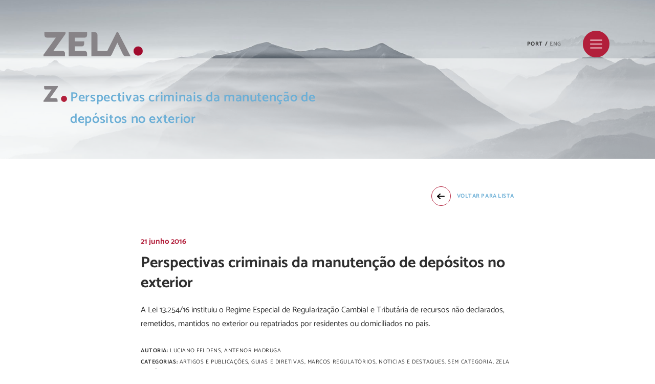

--- FILE ---
content_type: text/html; charset=UTF-8
request_url: https://zelaconsulting.com/perspectivas-criminais-da-manutencao-de-depositos-no-exterior/
body_size: 10426
content:
<!doctype html>
<html lang="pt-BR">
<head>
	<meta charset="UTF-8">
	<meta http-equiv="X-UA-Compatible" content="IE=edge">
	<meta name="viewport" content="width=device-width, initial-scale=1, maximum-scale=1, user-scalable=no">
	<link rel="profile" href="https://gmpg.org/xfn/11">

	<title>Perspectivas criminais da manutenção de depósitos no exterior &#8211; Zela Consulting</title>
<meta name='robots' content='max-image-preview:large' />
<link rel="alternate" type="application/rss+xml" title="Feed para Zela Consulting &raquo;" href="https://zelaconsulting.com/feed/" />
<link rel="alternate" type="application/rss+xml" title="Feed de comentários para Zela Consulting &raquo;" href="https://zelaconsulting.com/comments/feed/" />
<link rel="alternate" title="oEmbed (JSON)" type="application/json+oembed" href="https://zelaconsulting.com/wp-json/oembed/1.0/embed?url=https%3A%2F%2Fzelaconsulting.com%2Fperspectivas-criminais-da-manutencao-de-depositos-no-exterior%2F" />
<link rel="alternate" title="oEmbed (XML)" type="text/xml+oembed" href="https://zelaconsulting.com/wp-json/oembed/1.0/embed?url=https%3A%2F%2Fzelaconsulting.com%2Fperspectivas-criminais-da-manutencao-de-depositos-no-exterior%2F&#038;format=xml" />
<style id='wp-img-auto-sizes-contain-inline-css'>
img:is([sizes=auto i],[sizes^="auto," i]){contain-intrinsic-size:3000px 1500px}
/*# sourceURL=wp-img-auto-sizes-contain-inline-css */
</style>
<style id='wp-emoji-styles-inline-css'>

	img.wp-smiley, img.emoji {
		display: inline !important;
		border: none !important;
		box-shadow: none !important;
		height: 1em !important;
		width: 1em !important;
		margin: 0 0.07em !important;
		vertical-align: -0.1em !important;
		background: none !important;
		padding: 0 !important;
	}
/*# sourceURL=wp-emoji-styles-inline-css */
</style>
<style id='wp-block-library-inline-css'>
:root{--wp-block-synced-color:#7a00df;--wp-block-synced-color--rgb:122,0,223;--wp-bound-block-color:var(--wp-block-synced-color);--wp-editor-canvas-background:#ddd;--wp-admin-theme-color:#007cba;--wp-admin-theme-color--rgb:0,124,186;--wp-admin-theme-color-darker-10:#006ba1;--wp-admin-theme-color-darker-10--rgb:0,107,160.5;--wp-admin-theme-color-darker-20:#005a87;--wp-admin-theme-color-darker-20--rgb:0,90,135;--wp-admin-border-width-focus:2px}@media (min-resolution:192dpi){:root{--wp-admin-border-width-focus:1.5px}}.wp-element-button{cursor:pointer}:root .has-very-light-gray-background-color{background-color:#eee}:root .has-very-dark-gray-background-color{background-color:#313131}:root .has-very-light-gray-color{color:#eee}:root .has-very-dark-gray-color{color:#313131}:root .has-vivid-green-cyan-to-vivid-cyan-blue-gradient-background{background:linear-gradient(135deg,#00d084,#0693e3)}:root .has-purple-crush-gradient-background{background:linear-gradient(135deg,#34e2e4,#4721fb 50%,#ab1dfe)}:root .has-hazy-dawn-gradient-background{background:linear-gradient(135deg,#faaca8,#dad0ec)}:root .has-subdued-olive-gradient-background{background:linear-gradient(135deg,#fafae1,#67a671)}:root .has-atomic-cream-gradient-background{background:linear-gradient(135deg,#fdd79a,#004a59)}:root .has-nightshade-gradient-background{background:linear-gradient(135deg,#330968,#31cdcf)}:root .has-midnight-gradient-background{background:linear-gradient(135deg,#020381,#2874fc)}:root{--wp--preset--font-size--normal:16px;--wp--preset--font-size--huge:42px}.has-regular-font-size{font-size:1em}.has-larger-font-size{font-size:2.625em}.has-normal-font-size{font-size:var(--wp--preset--font-size--normal)}.has-huge-font-size{font-size:var(--wp--preset--font-size--huge)}.has-text-align-center{text-align:center}.has-text-align-left{text-align:left}.has-text-align-right{text-align:right}.has-fit-text{white-space:nowrap!important}#end-resizable-editor-section{display:none}.aligncenter{clear:both}.items-justified-left{justify-content:flex-start}.items-justified-center{justify-content:center}.items-justified-right{justify-content:flex-end}.items-justified-space-between{justify-content:space-between}.screen-reader-text{border:0;clip-path:inset(50%);height:1px;margin:-1px;overflow:hidden;padding:0;position:absolute;width:1px;word-wrap:normal!important}.screen-reader-text:focus{background-color:#ddd;clip-path:none;color:#444;display:block;font-size:1em;height:auto;left:5px;line-height:normal;padding:15px 23px 14px;text-decoration:none;top:5px;width:auto;z-index:100000}html :where(.has-border-color){border-style:solid}html :where([style*=border-top-color]){border-top-style:solid}html :where([style*=border-right-color]){border-right-style:solid}html :where([style*=border-bottom-color]){border-bottom-style:solid}html :where([style*=border-left-color]){border-left-style:solid}html :where([style*=border-width]){border-style:solid}html :where([style*=border-top-width]){border-top-style:solid}html :where([style*=border-right-width]){border-right-style:solid}html :where([style*=border-bottom-width]){border-bottom-style:solid}html :where([style*=border-left-width]){border-left-style:solid}html :where(img[class*=wp-image-]){height:auto;max-width:100%}:where(figure){margin:0 0 1em}html :where(.is-position-sticky){--wp-admin--admin-bar--position-offset:var(--wp-admin--admin-bar--height,0px)}@media screen and (max-width:600px){html :where(.is-position-sticky){--wp-admin--admin-bar--position-offset:0px}}

/*# sourceURL=wp-block-library-inline-css */
</style><style id='global-styles-inline-css'>
:root{--wp--preset--aspect-ratio--square: 1;--wp--preset--aspect-ratio--4-3: 4/3;--wp--preset--aspect-ratio--3-4: 3/4;--wp--preset--aspect-ratio--3-2: 3/2;--wp--preset--aspect-ratio--2-3: 2/3;--wp--preset--aspect-ratio--16-9: 16/9;--wp--preset--aspect-ratio--9-16: 9/16;--wp--preset--color--black: #000000;--wp--preset--color--cyan-bluish-gray: #abb8c3;--wp--preset--color--white: #ffffff;--wp--preset--color--pale-pink: #f78da7;--wp--preset--color--vivid-red: #cf2e2e;--wp--preset--color--luminous-vivid-orange: #ff6900;--wp--preset--color--luminous-vivid-amber: #fcb900;--wp--preset--color--light-green-cyan: #7bdcb5;--wp--preset--color--vivid-green-cyan: #00d084;--wp--preset--color--pale-cyan-blue: #8ed1fc;--wp--preset--color--vivid-cyan-blue: #0693e3;--wp--preset--color--vivid-purple: #9b51e0;--wp--preset--gradient--vivid-cyan-blue-to-vivid-purple: linear-gradient(135deg,rgb(6,147,227) 0%,rgb(155,81,224) 100%);--wp--preset--gradient--light-green-cyan-to-vivid-green-cyan: linear-gradient(135deg,rgb(122,220,180) 0%,rgb(0,208,130) 100%);--wp--preset--gradient--luminous-vivid-amber-to-luminous-vivid-orange: linear-gradient(135deg,rgb(252,185,0) 0%,rgb(255,105,0) 100%);--wp--preset--gradient--luminous-vivid-orange-to-vivid-red: linear-gradient(135deg,rgb(255,105,0) 0%,rgb(207,46,46) 100%);--wp--preset--gradient--very-light-gray-to-cyan-bluish-gray: linear-gradient(135deg,rgb(238,238,238) 0%,rgb(169,184,195) 100%);--wp--preset--gradient--cool-to-warm-spectrum: linear-gradient(135deg,rgb(74,234,220) 0%,rgb(151,120,209) 20%,rgb(207,42,186) 40%,rgb(238,44,130) 60%,rgb(251,105,98) 80%,rgb(254,248,76) 100%);--wp--preset--gradient--blush-light-purple: linear-gradient(135deg,rgb(255,206,236) 0%,rgb(152,150,240) 100%);--wp--preset--gradient--blush-bordeaux: linear-gradient(135deg,rgb(254,205,165) 0%,rgb(254,45,45) 50%,rgb(107,0,62) 100%);--wp--preset--gradient--luminous-dusk: linear-gradient(135deg,rgb(255,203,112) 0%,rgb(199,81,192) 50%,rgb(65,88,208) 100%);--wp--preset--gradient--pale-ocean: linear-gradient(135deg,rgb(255,245,203) 0%,rgb(182,227,212) 50%,rgb(51,167,181) 100%);--wp--preset--gradient--electric-grass: linear-gradient(135deg,rgb(202,248,128) 0%,rgb(113,206,126) 100%);--wp--preset--gradient--midnight: linear-gradient(135deg,rgb(2,3,129) 0%,rgb(40,116,252) 100%);--wp--preset--font-size--small: 13px;--wp--preset--font-size--medium: 20px;--wp--preset--font-size--large: 36px;--wp--preset--font-size--x-large: 42px;--wp--preset--spacing--20: 0.44rem;--wp--preset--spacing--30: 0.67rem;--wp--preset--spacing--40: 1rem;--wp--preset--spacing--50: 1.5rem;--wp--preset--spacing--60: 2.25rem;--wp--preset--spacing--70: 3.38rem;--wp--preset--spacing--80: 5.06rem;--wp--preset--shadow--natural: 6px 6px 9px rgba(0, 0, 0, 0.2);--wp--preset--shadow--deep: 12px 12px 50px rgba(0, 0, 0, 0.4);--wp--preset--shadow--sharp: 6px 6px 0px rgba(0, 0, 0, 0.2);--wp--preset--shadow--outlined: 6px 6px 0px -3px rgb(255, 255, 255), 6px 6px rgb(0, 0, 0);--wp--preset--shadow--crisp: 6px 6px 0px rgb(0, 0, 0);}:where(.is-layout-flex){gap: 0.5em;}:where(.is-layout-grid){gap: 0.5em;}body .is-layout-flex{display: flex;}.is-layout-flex{flex-wrap: wrap;align-items: center;}.is-layout-flex > :is(*, div){margin: 0;}body .is-layout-grid{display: grid;}.is-layout-grid > :is(*, div){margin: 0;}:where(.wp-block-columns.is-layout-flex){gap: 2em;}:where(.wp-block-columns.is-layout-grid){gap: 2em;}:where(.wp-block-post-template.is-layout-flex){gap: 1.25em;}:where(.wp-block-post-template.is-layout-grid){gap: 1.25em;}.has-black-color{color: var(--wp--preset--color--black) !important;}.has-cyan-bluish-gray-color{color: var(--wp--preset--color--cyan-bluish-gray) !important;}.has-white-color{color: var(--wp--preset--color--white) !important;}.has-pale-pink-color{color: var(--wp--preset--color--pale-pink) !important;}.has-vivid-red-color{color: var(--wp--preset--color--vivid-red) !important;}.has-luminous-vivid-orange-color{color: var(--wp--preset--color--luminous-vivid-orange) !important;}.has-luminous-vivid-amber-color{color: var(--wp--preset--color--luminous-vivid-amber) !important;}.has-light-green-cyan-color{color: var(--wp--preset--color--light-green-cyan) !important;}.has-vivid-green-cyan-color{color: var(--wp--preset--color--vivid-green-cyan) !important;}.has-pale-cyan-blue-color{color: var(--wp--preset--color--pale-cyan-blue) !important;}.has-vivid-cyan-blue-color{color: var(--wp--preset--color--vivid-cyan-blue) !important;}.has-vivid-purple-color{color: var(--wp--preset--color--vivid-purple) !important;}.has-black-background-color{background-color: var(--wp--preset--color--black) !important;}.has-cyan-bluish-gray-background-color{background-color: var(--wp--preset--color--cyan-bluish-gray) !important;}.has-white-background-color{background-color: var(--wp--preset--color--white) !important;}.has-pale-pink-background-color{background-color: var(--wp--preset--color--pale-pink) !important;}.has-vivid-red-background-color{background-color: var(--wp--preset--color--vivid-red) !important;}.has-luminous-vivid-orange-background-color{background-color: var(--wp--preset--color--luminous-vivid-orange) !important;}.has-luminous-vivid-amber-background-color{background-color: var(--wp--preset--color--luminous-vivid-amber) !important;}.has-light-green-cyan-background-color{background-color: var(--wp--preset--color--light-green-cyan) !important;}.has-vivid-green-cyan-background-color{background-color: var(--wp--preset--color--vivid-green-cyan) !important;}.has-pale-cyan-blue-background-color{background-color: var(--wp--preset--color--pale-cyan-blue) !important;}.has-vivid-cyan-blue-background-color{background-color: var(--wp--preset--color--vivid-cyan-blue) !important;}.has-vivid-purple-background-color{background-color: var(--wp--preset--color--vivid-purple) !important;}.has-black-border-color{border-color: var(--wp--preset--color--black) !important;}.has-cyan-bluish-gray-border-color{border-color: var(--wp--preset--color--cyan-bluish-gray) !important;}.has-white-border-color{border-color: var(--wp--preset--color--white) !important;}.has-pale-pink-border-color{border-color: var(--wp--preset--color--pale-pink) !important;}.has-vivid-red-border-color{border-color: var(--wp--preset--color--vivid-red) !important;}.has-luminous-vivid-orange-border-color{border-color: var(--wp--preset--color--luminous-vivid-orange) !important;}.has-luminous-vivid-amber-border-color{border-color: var(--wp--preset--color--luminous-vivid-amber) !important;}.has-light-green-cyan-border-color{border-color: var(--wp--preset--color--light-green-cyan) !important;}.has-vivid-green-cyan-border-color{border-color: var(--wp--preset--color--vivid-green-cyan) !important;}.has-pale-cyan-blue-border-color{border-color: var(--wp--preset--color--pale-cyan-blue) !important;}.has-vivid-cyan-blue-border-color{border-color: var(--wp--preset--color--vivid-cyan-blue) !important;}.has-vivid-purple-border-color{border-color: var(--wp--preset--color--vivid-purple) !important;}.has-vivid-cyan-blue-to-vivid-purple-gradient-background{background: var(--wp--preset--gradient--vivid-cyan-blue-to-vivid-purple) !important;}.has-light-green-cyan-to-vivid-green-cyan-gradient-background{background: var(--wp--preset--gradient--light-green-cyan-to-vivid-green-cyan) !important;}.has-luminous-vivid-amber-to-luminous-vivid-orange-gradient-background{background: var(--wp--preset--gradient--luminous-vivid-amber-to-luminous-vivid-orange) !important;}.has-luminous-vivid-orange-to-vivid-red-gradient-background{background: var(--wp--preset--gradient--luminous-vivid-orange-to-vivid-red) !important;}.has-very-light-gray-to-cyan-bluish-gray-gradient-background{background: var(--wp--preset--gradient--very-light-gray-to-cyan-bluish-gray) !important;}.has-cool-to-warm-spectrum-gradient-background{background: var(--wp--preset--gradient--cool-to-warm-spectrum) !important;}.has-blush-light-purple-gradient-background{background: var(--wp--preset--gradient--blush-light-purple) !important;}.has-blush-bordeaux-gradient-background{background: var(--wp--preset--gradient--blush-bordeaux) !important;}.has-luminous-dusk-gradient-background{background: var(--wp--preset--gradient--luminous-dusk) !important;}.has-pale-ocean-gradient-background{background: var(--wp--preset--gradient--pale-ocean) !important;}.has-electric-grass-gradient-background{background: var(--wp--preset--gradient--electric-grass) !important;}.has-midnight-gradient-background{background: var(--wp--preset--gradient--midnight) !important;}.has-small-font-size{font-size: var(--wp--preset--font-size--small) !important;}.has-medium-font-size{font-size: var(--wp--preset--font-size--medium) !important;}.has-large-font-size{font-size: var(--wp--preset--font-size--large) !important;}.has-x-large-font-size{font-size: var(--wp--preset--font-size--x-large) !important;}
/*# sourceURL=global-styles-inline-css */
</style>

<style id='classic-theme-styles-inline-css'>
/*! This file is auto-generated */
.wp-block-button__link{color:#fff;background-color:#32373c;border-radius:9999px;box-shadow:none;text-decoration:none;padding:calc(.667em + 2px) calc(1.333em + 2px);font-size:1.125em}.wp-block-file__button{background:#32373c;color:#fff;text-decoration:none}
/*# sourceURL=/wp-includes/css/classic-themes.min.css */
</style>
<link rel='stylesheet' id='bootstrap_estilo-css' href='https://zelaconsulting.com/wp-content/themes/zela/lib/bootstrap-4.5.3/css/bootstrap.min.css?ver=4.5.3' media='all' />
<link rel='stylesheet' id='zela_estilo-css' href='https://zelaconsulting.com/wp-content/themes/zela/style.css?ver=6.9' media='all' />
<link rel='stylesheet' id='slick_estilo-css' href='https://zelaconsulting.com/wp-content/themes/zela/lib/slick-1.8.1/slick.css?ver=1.8.1' media='all' />
<link rel="https://api.w.org/" href="https://zelaconsulting.com/wp-json/" /><link rel="alternate" title="JSON" type="application/json" href="https://zelaconsulting.com/wp-json/wp/v2/posts/583" /><link rel="EditURI" type="application/rsd+xml" title="RSD" href="https://zelaconsulting.com/xmlrpc.php?rsd" />
<meta name="generator" content="WordPress 6.9" />
<link rel="canonical" href="https://zelaconsulting.com/perspectivas-criminais-da-manutencao-de-depositos-no-exterior/" />
<link rel='shortlink' href='https://zelaconsulting.com/?p=583' />
    <link rel="shortcut icon" href="https://zelaconsulting.com/favicon.ico">
    <link rel="apple-touch-icon" sizes="57x57" href="https://zelaconsulting.com/apple-icon-57x57.png">
    <link rel="apple-touch-icon" sizes="60x60" href="https://zelaconsulting.com/apple-icon-60x60.png">
    <link rel="apple-touch-icon" sizes="72x72" href="https://zelaconsulting.com/apple-icon-72x72.png">
    <link rel="apple-touch-icon" sizes="76x76" href="https://zelaconsulting.com/apple-icon-76x76.png">
    <link rel="apple-touch-icon" sizes="114x114" href="https://zelaconsulting.com/apple-icon-114x114.png">
    <link rel="apple-touch-icon" sizes="120x120" href="https://zelaconsulting.com/apple-icon-120x120.png">
    <link rel="apple-touch-icon" sizes="144x144" href="https://zelaconsulting.com/apple-icon-144x144.png">
    <link rel="apple-touch-icon" sizes="152x152" href="https://zelaconsulting.com/apple-icon-152x152.png">
    <link rel="apple-touch-icon" sizes="180x180" href="https://zelaconsulting.com/apple-icon-180x180.png">
    <link rel="icon" type="image/png" sizes="192x192"  href="https://zelaconsulting.com/android-icon-192x192.png">
    <link rel="icon" type="image/png" sizes="32x32" href="https://zelaconsulting.com/favicon-32x32.png">
    <link rel="icon" type="image/png" sizes="96x96" href="https://zelaconsulting.com/favicon-96x96.png">
    <link rel="icon" type="image/png" sizes="16x16" href="https://zelaconsulting.com/favicon-16x16.png">
    <link rel="manifest" href="https://zelaconsulting.com/manifest.json">
    <meta name="msapplication-TileColor" content="#ffffff">
    <meta name="msapplication-TileImage" content="https://zelaconsulting.com/ms-icon-144x144.png">
    <meta name="theme-color" content="#ffffff">

	</head>

<body id="perspectivas-criminais-da-manutencao-de-depositos-no-exterior" class="wp-singular post-template-default single single-post postid-583 single-format-standard wp-theme-zela">

	<a class="skip-link screen-reader-text" href="#primary">Skip to content</a>

	<header id="masthead" class="site-header">
		<div class="container">
			<div class="row">
				
				<div class="col-6 brand-logo">
					<div class="site-branding">
						<h1>ZELA consulting</h1>
												<a href="https://zelaconsulting.com/" class="custom-logo-link" title="Home" rel="home"><?xml version="1.0" encoding="UTF-8" standalone="no"?>
<svg
   xmlns="http://www.w3.org/2000/svg"
   viewBox="0 0 243 58.81807"
   data-name="Component 1 – 1"
   height="58.818069"
   width="243"
   id="Component_1_1">
  <g
     transform="translate(0,0.004)"
     data-name="Group 8"
     id="Group_8">
    <path
       style="fill:#878387"
       transform="translate(-345.659,-3337.883)"
       data-name="Path 22"
       d="m 407.33,3396.69 45,0 0,-6.669 q 0,-6.434 -6.433,-6.434 l -23.855,0 0,-11.137 16.778,0 q 6.394,0 6.395,-6.434 l 0,-5.884 -23.173,0 0,-9.145 23.853,0 q 6.433,0 6.433,-6.435 l 0,-6.668 -45,0 z"
       id="Path_22" />
    <path
       style="fill:#878387"
       transform="translate(-506.256,-3337.883)"
       data-name="Path 23"
       d="m 688.925,3337.883 -3.609,0 -22.979,45.7 -23.952,0 0,-39.271 q 0,-6.433 -6.434,-6.433 l -8.434,0 0,58.807 43.258,0 0,-0.054 a 7.763,7.763 0 0 0 6.654,-4.693 l 1.53,-3.139 12.118,-25.7 12.118,25.7 1.608,3.218 a 7.812,7.812 0 0 0 7.572,4.668 l 11.063,0 z"
       id="Path_23" />
    <path
       style="fill:#878387"
       transform="translate(-167.5,-3337.883)"
       data-name="Path 24"
       d="m 169.815,3344.552 q 0,6.435 6.434,6.435 l 21.538,0 -30.287,41.781 0,3.922 52.688,0 0,-6.669 q 0,-6.434 -6.434,-6.434 l -22.166,0 29.659,-41.624 0,-4.08 -51.432,0 z"
       id="Path_24" />
  </g>
  <circle
     style="fill:#a10b2d"
     data-name="Ellipse 9"
     r="11.336"
     cy="45.853001"
     cx="231.664"
     id="Ellipse_9" />
</svg>
</a>
					</div>
				</div>
				<div class="col-6">
					<div class="wrapp-header-menu">
						
						<ul id="idioma-menu" class="menu-idioma is-transparent">
							<li class="menu-item">
								<a href="https://zelaconsulting.com/perspectivas-criminais-da-manutencao-de-depositos-no-exterior/" class = "active">Port</a>
							</li>
							<li class="menu-item">/</li>
							<li class="menu-item">
								<a href="https://zelaconsulting.com/language/en/" >Eng</a>
							</li>
						</ul>

						<div class="hamburger">
							<a href="#" id="bt-hamburger"><svg xmlns="http://www.w3.org/2000/svg" id="Component_65_1" width="61" height="61" viewBox="0 0 61 61">
    <g id="Path_74" fill="#b21f3b" stroke="none">
        <path d="M30.5 60c-3.983 0-7.846-.78-11.482-2.318-3.513-1.486-6.668-3.613-9.378-6.322-2.71-2.71-4.836-5.865-6.322-9.378C1.78 38.346 1 34.482 1 30.5c0-3.983.78-7.846 2.318-11.482C4.804 15.505 6.93 12.35 9.64 9.64c2.71-2.71 5.865-4.836 9.378-6.322C22.654 1.78 26.518 1 30.5 1c3.983 0 7.846.78 11.482 2.318C45.495 4.804 48.65 6.93 51.36 9.64c2.71 2.71 4.836 5.865 6.322 9.378C59.22 22.654 60 26.518 60 30.5c0 6.078-1.838 11.908-5.314 16.86-3.414 4.86-8.183 8.58-13.791 10.757C37.725 59.349 34.13 60 30.5 60z"/>
        <path d="M30.5 2c-3.848 0-7.58.753-11.093 2.239-3.393 1.435-6.442 3.49-9.06 6.108-2.618 2.618-4.673 5.667-6.108 9.06C2.753 22.92 2 26.652 2 30.5s.753 7.58 2.239 11.093c1.435 3.393 3.49 6.442 6.108 9.06 2.618 2.618 5.667 4.673 9.06 6.108C22.92 58.247 26.652 59 30.5 59c3.508 0 6.977-.628 10.033-1.815 5.424-2.105 10.035-5.702 13.334-10.4C57.225 42.003 59 36.37 59 30.5c0-3.848-.753-7.58-2.239-11.093-1.435-3.393-3.49-6.442-6.108-9.06-2.618-2.618-5.667-4.673-9.06-6.108C38.08 2.753 34.348 2 30.5 2m0-2C47.345 0 61 13.655 61 30.5c0 12.953-8.075 24.02-19.743 28.549C38.112 60.271 34.39 61 30.5 61 13.655 61 0 47.345 0 30.5S13.655 0 30.5 0z"/>
    </g>
    <path id="Line_35" d="M0 0L26 0" stroke="#ffffff" stroke-width="2" stroke-linecap="round" transform="translate(17.5 30.5)"/>
    <path id="Line_37" d="M0 0L26 0" stroke="#ffffff" stroke-width="2" stroke-linecap="round" transform="translate(17.5 21.5)"/>
    <path id="Line_36" d="M0 0L26 0" stroke="#ffffff" stroke-width="2" stroke-linecap="round" transform="translate(17.5 39.5)"/>
</svg>
<span><svg xmlns="http://www.w3.org/2000/svg" id="Component_60_1" width="61" height="61" viewBox="0 0 61 61">
    <g id="Group_96" transform="translate(-1170 -53)">
        <circle id="Ellipse_115" cx="30.5" cy="30.5" r="30.5" fill="#fff" transform="translate(1170 53)"/>
    </g>
    <g id="Group_97" transform="translate(-1174.5 -117.5)">
        <path id="Line_35" d="M0 0L29.822 0" stroke="#b21f3b" stroke-width="2" stroke-linecap="round" transform="rotate(45 431.273 1510.64)"/>
        <path id="Line_38" d="M0 0L29.822 0" stroke="#b21f3b" stroke-width="2" stroke-linecap="round" transform="rotate(-45 788.681 -1362.596)"/>
    </g>
</svg>
</span></a>
						</div>
						
						<div class="wrapper-menu">
							<div class="menu-menu-principal-container"><ul id="primary-menu" class="menu"><li id="menu-item-31" class="menu-item menu-item-type-post_type menu-item-object-page menu-item-31"><a href="https://zelaconsulting.com/sobre-a-zela/">Sobre a Zela</a></li>
<li id="menu-item-30" class="menu-item menu-item-type-post_type menu-item-object-page menu-item-30"><a href="https://zelaconsulting.com/servicos/">Serviços</a></li>
<li id="menu-item-29" class="menu-item menu-item-type-post_type menu-item-object-page menu-item-29"><a href="https://zelaconsulting.com/equipe/">Equipe</a></li>
<li id="menu-item-32" class="menu-item menu-item-type-post_type menu-item-object-page menu-item-32"><a href="https://zelaconsulting.com/zela-academy/">Zela Academy</a></li>
<li id="menu-item-1411" class="menu-item menu-item-type-post_type menu-item-object-page menu-item-1411"><a href="https://zelaconsulting.com/concurso/">I Concurso de Artigos Acadêmicos</a></li>
<li id="menu-item-28" class="menu-item menu-item-type-post_type menu-item-object-page menu-item-28"><a href="https://zelaconsulting.com/contato/">Contato</a></li>
</ul></div>						</div>

					</div>
				</div>

			</div>
		</div>
	</header>

	<main id="primary" class="site-main">

		
        <section class="banner-academy-int">
            <div class="parallax-content">
                <div class="img-content parallax-window" data-parallax="scroll" data-position="center right" data-image-src="https://zelaconsulting.com/wp-content/uploads/2021/02/interna-academy.jpg" data-natural-width="1920" data-natural-height="732"></div>
            </div>

            <div class="header-academy">

                <div class="container">
                    <div class="row">
                        <div class="col-12 col-md-6">
                            <span><?xml version="1.0" encoding="UTF-8" standalone="no"?>
<svg
   xmlns:dc="http://purl.org/dc/elements/1.1/"
   xmlns:cc="http://creativecommons.org/ns#"
   xmlns:rdf="http://www.w3.org/1999/02/22-rdf-syntax-ns#"
   xmlns:svg="http://www.w3.org/2000/svg"
   xmlns="http://www.w3.org/2000/svg"
   id="svg12"
   version="1.1"
   viewBox="0 0 46.269001 30.952998"
   height="30.952999"
   width="46.269001">
  <metadata
     id="metadata18">
    <rdf:RDF>
      <cc:Work
         rdf:about="">
        <dc:format>image/svg+xml</dc:format>
        <dc:type
           rdf:resource="http://purl.org/dc/dcmitype/StillImage" />
        <dc:title></dc:title>
      </cc:Work>
    </rdf:RDF>
  </metadata>
  <defs
     id="defs16" />
  <g
     transform="translate(0,0.002)"
     id="g8">
    <path
       style="fill:#878387"
       id="path6"
       transform="translate(-167.5,-3337.883)"
       d="m 168.712,3341.376 q 0,3.37 3.37,3.369 h 11.28 l -15.862,21.882 v 2.054 h 27.594 v -3.493 q 0,-3.37 -3.37,-3.37 h -11.608 l 15.533,-21.8 v -2.137 h -26.937 z" />
  </g>
  <circle
     style="fill:#b21f3b"
     id="circle10"
     r="5.9369998"
     cy="25.016001"
     cx="40.332001" />
</svg>
</span><h2>Perspectivas criminais da manutenção de depósitos no exterior</h2>
                        </div>               
                    </div>
                </div>
            </div>
        </section>
        
        <section class="container">
            <div class="row">
                            <div class="col-12 offset-md-2 col-md-8 back-to">
                    <a href="https://zelaconsulting.com/zela-academy"><span></span>Voltar para lista</a>
                </div>
                
                                <div class="col-12 offset-md-2 col-md-8 publi-content">
                    <div class="head-info">
                                                <p class="data-publi">21 junho 2016</p>
                        <h3>Perspectivas criminais da manutenção de depósitos no exterior</h3>
                                                <h4>A Lei 13.254/16 instituiu o Regime Especial de Regularização Cambial e Tributária de recursos não declarados, remetidos, mantidos no exterior ou repatriados por residentes ou domiciliados no país. </h4>
                                                                        <p class="cat-list"><span>Autoria:</span> Luciano Feldens, Antenor Madruga</p>
                                                                        <p class="cat-list"><span>Categorias:</span> Artigos e Publicações, Guias e Diretivas, Marcos Regulatórios, Noticias e destaques, Sem categoria, Zela na mídia, Outros, Outros</p>
                                            </div>
                    <p><a href="https://valor.globo.com/financas/coluna/perspectivas-criminais-da-manutencao-de-depositos-no-exterior.ghtml">Link para a publicação</a></p>
                    
                
                </div><!-- .publi-content -->

                            </div><!-- .row -->
        </section>
        
	</main>


		<footer>
            <div class="container">
                <div class="row">
                    
                    <div class="col-12">
                        <div>
                            <a href="https://zelaconsulting.com/" class="custom-logo-link"><?xml version="1.0" encoding="UTF-8" standalone="no"?>
<svg
   xmlns="http://www.w3.org/2000/svg"
   viewBox="0 0 243 58.81807"
   data-name="Component 1 – 1"
   height="58.818069"
   width="243"
   id="Component_1_1">
  <g
     transform="translate(0,0.004)"
     data-name="Group 8"
     id="Group_8">
    <path
       style="fill:#878387"
       transform="translate(-345.659,-3337.883)"
       data-name="Path 22"
       d="m 407.33,3396.69 45,0 0,-6.669 q 0,-6.434 -6.433,-6.434 l -23.855,0 0,-11.137 16.778,0 q 6.394,0 6.395,-6.434 l 0,-5.884 -23.173,0 0,-9.145 23.853,0 q 6.433,0 6.433,-6.435 l 0,-6.668 -45,0 z"
       id="Path_22" />
    <path
       style="fill:#878387"
       transform="translate(-506.256,-3337.883)"
       data-name="Path 23"
       d="m 688.925,3337.883 -3.609,0 -22.979,45.7 -23.952,0 0,-39.271 q 0,-6.433 -6.434,-6.433 l -8.434,0 0,58.807 43.258,0 0,-0.054 a 7.763,7.763 0 0 0 6.654,-4.693 l 1.53,-3.139 12.118,-25.7 12.118,25.7 1.608,3.218 a 7.812,7.812 0 0 0 7.572,4.668 l 11.063,0 z"
       id="Path_23" />
    <path
       style="fill:#878387"
       transform="translate(-167.5,-3337.883)"
       data-name="Path 24"
       d="m 169.815,3344.552 q 0,6.435 6.434,6.435 l 21.538,0 -30.287,41.781 0,3.922 52.688,0 0,-6.669 q 0,-6.434 -6.434,-6.434 l -22.166,0 29.659,-41.624 0,-4.08 -51.432,0 z"
       id="Path_24" />
  </g>
  <circle
     style="fill:#a10b2d"
     data-name="Ellipse 9"
     r="11.336"
     cy="45.853001"
     cx="231.664"
     id="Ellipse_9" />
</svg>
</a>
                        </div>
                                                <p class="phone">+55 11 3135-6059</p>
                        <p class="email"><a href="mailto:zela@zelaconsulting.com">zela@zelaconsulting.com</a></p>
                        <p class="copy">TODOS OS DIREITOS RESERVADOS © ZELA CONSULTING                        <!-- <a href=""></a></p> -->
                    </div>

                </div>
            </div>
        </footer>

        <div class="popup-privacy-policy">
            <div class="popup-privacy-policy__wrapper">
                <p class="popup-text">
                Utilizamos cookies nesta página para melhorar a sua experiência como usuário e analisar o tráfego do site. Ao continuar navegando, você concorda com a nossa <a href="https://zelaconsulting.com/politica-de-privacidade" rel="noopener noreferrer">política de privacidade</a>.
                </p>
                <button class="popup-close hvr-fade-transp-white">Continuar</button>
            </div>
        </div>

<script type="speculationrules">
{"prefetch":[{"source":"document","where":{"and":[{"href_matches":"/*"},{"not":{"href_matches":["/wp-*.php","/wp-admin/*","/wp-content/uploads/*","/wp-content/*","/wp-content/plugins/*","/wp-content/themes/zela/*","/*\\?(.+)"]}},{"not":{"selector_matches":"a[rel~=\"nofollow\"]"}},{"not":{"selector_matches":".no-prefetch, .no-prefetch a"}}]},"eagerness":"conservative"}]}
</script>
<script src="https://zelaconsulting.com/wp-content/themes/zela/lib/jquery-3.5.1/jquery.min.js?ver=3.5.1" id="jquery-js"></script>
<script src="https://zelaconsulting.com/wp-content/themes/zela/lib/bootstrap-4.5.3/js/popper.min.js?ver=6.9" id="popper_js-js"></script>
<script src="https://zelaconsulting.com/wp-content/themes/zela/lib/bootstrap-4.5.3/js/bootstrap.min.js?ver=4.5.3" id="bootstrap_js-js"></script>
<script src="https://zelaconsulting.com/wp-content/themes/zela/js/parallax.min.js?ver=1.5.0" id="parallax_js-js"></script>
<script src="https://zelaconsulting.com/wp-content/themes/zela/lib/slick-1.8.1/slick.min.js?ver=1.8.1" id="slick_js-js"></script>
<script src="https://zelaconsulting.com/wp-content/themes/zela/js/custom.js?ver=6.9" id="custom_js-js"></script>
<script src="https://zelaconsulting.com/wp-content/themes/zela/js/ajax-filter-publi.js?ver=6.9" id="filter-publi-js"></script>
<script id="wp-emoji-settings" type="application/json">
{"baseUrl":"https://s.w.org/images/core/emoji/17.0.2/72x72/","ext":".png","svgUrl":"https://s.w.org/images/core/emoji/17.0.2/svg/","svgExt":".svg","source":{"concatemoji":"https://zelaconsulting.com/wp-includes/js/wp-emoji-release.min.js?ver=6.9"}}
</script>
<script type="module">
/*! This file is auto-generated */
const a=JSON.parse(document.getElementById("wp-emoji-settings").textContent),o=(window._wpemojiSettings=a,"wpEmojiSettingsSupports"),s=["flag","emoji"];function i(e){try{var t={supportTests:e,timestamp:(new Date).valueOf()};sessionStorage.setItem(o,JSON.stringify(t))}catch(e){}}function c(e,t,n){e.clearRect(0,0,e.canvas.width,e.canvas.height),e.fillText(t,0,0);t=new Uint32Array(e.getImageData(0,0,e.canvas.width,e.canvas.height).data);e.clearRect(0,0,e.canvas.width,e.canvas.height),e.fillText(n,0,0);const a=new Uint32Array(e.getImageData(0,0,e.canvas.width,e.canvas.height).data);return t.every((e,t)=>e===a[t])}function p(e,t){e.clearRect(0,0,e.canvas.width,e.canvas.height),e.fillText(t,0,0);var n=e.getImageData(16,16,1,1);for(let e=0;e<n.data.length;e++)if(0!==n.data[e])return!1;return!0}function u(e,t,n,a){switch(t){case"flag":return n(e,"\ud83c\udff3\ufe0f\u200d\u26a7\ufe0f","\ud83c\udff3\ufe0f\u200b\u26a7\ufe0f")?!1:!n(e,"\ud83c\udde8\ud83c\uddf6","\ud83c\udde8\u200b\ud83c\uddf6")&&!n(e,"\ud83c\udff4\udb40\udc67\udb40\udc62\udb40\udc65\udb40\udc6e\udb40\udc67\udb40\udc7f","\ud83c\udff4\u200b\udb40\udc67\u200b\udb40\udc62\u200b\udb40\udc65\u200b\udb40\udc6e\u200b\udb40\udc67\u200b\udb40\udc7f");case"emoji":return!a(e,"\ud83e\u1fac8")}return!1}function f(e,t,n,a){let r;const o=(r="undefined"!=typeof WorkerGlobalScope&&self instanceof WorkerGlobalScope?new OffscreenCanvas(300,150):document.createElement("canvas")).getContext("2d",{willReadFrequently:!0}),s=(o.textBaseline="top",o.font="600 32px Arial",{});return e.forEach(e=>{s[e]=t(o,e,n,a)}),s}function r(e){var t=document.createElement("script");t.src=e,t.defer=!0,document.head.appendChild(t)}a.supports={everything:!0,everythingExceptFlag:!0},new Promise(t=>{let n=function(){try{var e=JSON.parse(sessionStorage.getItem(o));if("object"==typeof e&&"number"==typeof e.timestamp&&(new Date).valueOf()<e.timestamp+604800&&"object"==typeof e.supportTests)return e.supportTests}catch(e){}return null}();if(!n){if("undefined"!=typeof Worker&&"undefined"!=typeof OffscreenCanvas&&"undefined"!=typeof URL&&URL.createObjectURL&&"undefined"!=typeof Blob)try{var e="postMessage("+f.toString()+"("+[JSON.stringify(s),u.toString(),c.toString(),p.toString()].join(",")+"));",a=new Blob([e],{type:"text/javascript"});const r=new Worker(URL.createObjectURL(a),{name:"wpTestEmojiSupports"});return void(r.onmessage=e=>{i(n=e.data),r.terminate(),t(n)})}catch(e){}i(n=f(s,u,c,p))}t(n)}).then(e=>{for(const n in e)a.supports[n]=e[n],a.supports.everything=a.supports.everything&&a.supports[n],"flag"!==n&&(a.supports.everythingExceptFlag=a.supports.everythingExceptFlag&&a.supports[n]);var t;a.supports.everythingExceptFlag=a.supports.everythingExceptFlag&&!a.supports.flag,a.supports.everything||((t=a.source||{}).concatemoji?r(t.concatemoji):t.wpemoji&&t.twemoji&&(r(t.twemoji),r(t.wpemoji)))});
//# sourceURL=https://zelaconsulting.com/wp-includes/js/wp-emoji-loader.min.js
</script>

</body>
</html>


--- FILE ---
content_type: text/css
request_url: https://zelaconsulting.com/wp-content/themes/zela/style.css?ver=6.9
body_size: 9488
content:
/*!
Theme Name: zela
Theme URI: http://underscores.me/
Author: Casa 6D
Author URI: https://6d.com.br
Description: A Zela é especializada em prevenção à lavagem de dinheiro e recuperação de ativos. Mais de 20 anos de experiência nos setores público e privado. Saiba mais
Version: 1.0.0
Tested up to: 5.4
Requires PHP: 5.6
License: GNU General Public License v2 or later
License URI: LICENSE
Text Domain: zela
Tags: custom-background, custom-logo, custom-menu, featured-images, threaded-comments, translation-ready

This theme, like WordPress, is licensed under the GPL.
Use it to make something cool, have fun, and share what you've learned.

zela is based on Underscores https://underscores.me/, (C) 2012-2020 Automattic, Inc.
Underscores is distributed under the terms of the GNU GPL v2 or later.

Normalizing styles have been helped along thanks to the fine work of
Nicolas Gallagher and Jonathan Neal https://necolas.github.io/normalize.css/
*/

@charset "UTF-8";
/**
 * 1 Fonts
 * ----------------------------------------------------------------------------
*/
@import url(assets/fonts/stylesheet.css);

/* Normalize
--------------------------------------------- */

/*! normalize.css v8.0.1 | MIT License | github.com/necolas/normalize.css */

/* Document
	 ========================================================================== */

/**
 * 1. Correct the line height in all browsers.
 * 2. Prevent adjustments of font size after orientation changes in iOS.
 */
html {
	line-height: 1.15;
	-webkit-text-size-adjust: 100%;
}

/* Sections
	 ========================================================================== */

/**
 * Remove the margin in all browsers.
 */
body {
	margin: 0;
}

/**
 * Render the `main` element consistently in IE.
 */
main {
	display: block;
}

/**
 * Correct the font size and margin on `h1` elements within `section` and
 * `article` contexts in Chrome, Firefox, and Safari.
 */
h1 {
	font-size: 2em;
	margin: 0.67em 0;
}

/* Grouping content
	 ========================================================================== */

/**
 * 1. Add the correct box sizing in Firefox.
 * 2. Show the overflow in Edge and IE.
 */
hr {
	box-sizing: content-box;
	height: 0;
	overflow: visible;
}

/**
 * 1. Correct the inheritance and scaling of font size in all browsers.
 * 2. Correct the odd `em` font sizing in all browsers.
 */
pre {
	font-family: monospace, monospace;
	font-size: 1em;
}

/* Text-level semantics
	 ========================================================================== */

/**
 * Remove the gray background on active links in IE 10.
 */
a {
	background-color: transparent;
}

/**
 * 1. Remove the bottom border in Chrome 57-
 * 2. Add the correct text decoration in Chrome, Edge, IE, Opera, and Safari.
 */
abbr[title] {
	border-bottom: none;
	text-decoration: underline;
	text-decoration: underline dotted;
}

/**
 * Add the correct font weight in Chrome, Edge, and Safari.
 */
b,
strong {
	font-weight: bolder;
}

/**
 * 1. Correct the inheritance and scaling of font size in all browsers.
 * 2. Correct the odd `em` font sizing in all browsers.
 */
code,
kbd,
samp {
	font-family: monospace, monospace;
	font-size: 1em;
}

/**
 * Add the correct font size in all browsers.
 */
small {
	font-size: 80%;
}

/**
 * Prevent `sub` and `sup` elements from affecting the line height in
 * all browsers.
 */
sub,
sup {
	font-size: 75%;
	line-height: 0;
	position: relative;
	vertical-align: baseline;
}

sub {
	bottom: -0.25em;
}

sup {
	top: -0.5em;
}

/* Embedded content
	 ========================================================================== */

/**
 * Remove the border on images inside links in IE 10.
 */
img {
	border-style: none;
}

/* Forms
	 ========================================================================== */

/**
 * 1. Change the font styles in all browsers.
 * 2. Remove the margin in Firefox and Safari.
 */
button,
input,
optgroup,
select,
textarea {
	font-family: inherit;
	font-size: 100%;
	line-height: 1.15;
	margin: 0;
}

/**
 * Show the overflow in IE.
 * 1. Show the overflow in Edge.
 */
button,
input {
	overflow: visible;
}

/**
 * Remove the inheritance of text transform in Edge, Firefox, and IE.
 * 1. Remove the inheritance of text transform in Firefox.
 */
button,
select {
	text-transform: none;
}

/**
 * Correct the inability to style clickable types in iOS and Safari.
 */
button,
[type="button"],
[type="reset"],
[type="submit"] {
	-webkit-appearance: button;
}

/**
 * Remove the inner border and padding in Firefox.
 */
button::-moz-focus-inner,
[type="button"]::-moz-focus-inner,
[type="reset"]::-moz-focus-inner,
[type="submit"]::-moz-focus-inner {
	border-style: none;
	padding: 0;
}

/**
 * Restore the focus styles unset by the previous rule.
 */
button:-moz-focusring,
[type="button"]:-moz-focusring,
[type="reset"]:-moz-focusring,
[type="submit"]:-moz-focusring {
	outline: 1px dotted ButtonText;
}

/**
 * Correct the padding in Firefox.
 */
fieldset {
	padding: 0.35em 0.75em 0.625em;
}

/**
 * 1. Correct the text wrapping in Edge and IE.
 * 2. Correct the color inheritance from `fieldset` elements in IE.
 * 3. Remove the padding so developers are not caught out when they zero out
 *		`fieldset` elements in all browsers.
 */
legend {
	box-sizing: border-box;
	color: inherit;
	display: table;
	max-width: 100%;
	padding: 0;
	white-space: normal;
}

/**
 * Add the correct vertical alignment in Chrome, Firefox, and Opera.
 */
progress {
	vertical-align: baseline;
}

/**
 * Remove the default vertical scrollbar in IE 10+.
 */
textarea {
	overflow: auto;
}

/**
 * 1. Add the correct box sizing in IE 10.
 * 2. Remove the padding in IE 10.
 */
[type="checkbox"],
[type="radio"] {
	box-sizing: border-box;
	padding: 0;
}

/**
 * Correct the cursor style of increment and decrement buttons in Chrome.
 */
[type="number"]::-webkit-inner-spin-button,
[type="number"]::-webkit-outer-spin-button {
	height: auto;
}

/**
 * 1. Correct the odd appearance in Chrome and Safari.
 * 2. Correct the outline style in Safari.
 */
[type="search"] {
	-webkit-appearance: textfield;
	outline-offset: -2px;
}

/**
 * Remove the inner padding in Chrome and Safari on macOS.
 */
[type="search"]::-webkit-search-decoration {
	-webkit-appearance: none;
}

/**
 * 1. Correct the inability to style clickable types in iOS and Safari.
 * 2. Change font properties to `inherit` in Safari.
 */
::-webkit-file-upload-button {
	-webkit-appearance: button;
	font: inherit;
}

/* Interactive
	 ========================================================================== */

/*
 * Add the correct display in Edge, IE 10+, and Firefox.
 */
details {
	display: block;
}

/*
 * Add the correct display in all browsers.
 */
summary {
	display: list-item;
}

/* Misc
	 ========================================================================== */

/**
 * Add the correct display in IE 10+.
 */
template {
	display: none;
}

/**
 * Add the correct display in IE 10.
 */
[hidden] {
	display: none; }

input:focus,
select:focus,
textarea:focus,
button:focus {
    outline: none;
    border: none;
    outline:none !important;
    outline-width: 0 !important;
    box-shadow: none;
    -moz-box-shadow: none;
    -webkit-box-shadow: none;
}

.button,
button {
    -webkit-user-select: none;
    -moz-user-select: none;
    -ms-user-select: none;
    user-select: none;
}

.button:hover,
button:hover { text-decoration: none; }

/* BARRA POLITICA DE PRIVACIDADE */
.popup-privacy-policy {
  position: fixed;
  bottom: 0;
  left: 50%;
  width: 100%;
  padding: 22px 0;
  background-color: #0e1827;
  opacity: 0;
  visibility: hidden;
  z-index: -1;
  transform: translate(-50%, 30px);
  transition: 0.5s;
  transition-timing-function: ease;
  transition-timing-function: cubic-bezier(0.25, 0.1, 0.25, 1);
  transition-delay: 0s;
}
.popup-privacy-policy.show {
  opacity: 1;
  visibility: visible;
  z-index: 1050;
  padding: 10px 0;
  transform: translate(-50%, 0);
  transition: 0.5s;
  transition-timing-function: ease;
  transition-timing-function: cubic-bezier(0.25, 0.1, 0.25, 1);
  transition-delay: 0.5s;
}
.popup-privacy-policy__wrapper {
  max-width: 1150px;
  width: 100%;
  padding: 0 15px;
  margin-left: auto;
  margin-right: auto;
  display: flex;
  flex-direction: column;
  place-items: center;
  justify-content: space-between;
}
.popup-text {
  flex: 1;
  font-family: "Catamaran", Arial, sans-serif;
  font-size: 12px;
  font-weight: normal;
  line-height: 1.33;
  letter-spacing: normal;
  text-align: left;
  color: #ffffff;
  margin-right: 0px;
  margin-bottom: 8px;
}
.popup-text a {
  color: #ffffff;
  text-decoration: underline;
}
.popup-close {
  width: 100%;
  height: 33px;
  border: 0;
  border-radius: 0;
  background-color: #6cafd6;
  font-family: "Catamaran", Arial, sans-serif;
  font-size: 14px;
  font-weight: bold;
  line-height: 1.43;
  letter-spacing: normal;
  text-align: center;
  color: #ffffff;
  display: flex;
  place-items: center;
  justify-content: center;
}
.popup-close.hvr-sweep-to-bottom:before {
  border-radius: 0;
}
.pp {
  margin-top: 150px;
}
.pp .infos h2 {
  border-top: none;
}

/* MEDIA QUERYS */
@media (min-width: 360px) {
	
}
@media (min-width: 768px) {
	.popup-privacy-policy.show {
    padding: 15px;
  }
  .popup-privacy-policy__wrapper {
    flex-direction: row;
  }
  .popup-text {
    font-size: 13px;
    line-height: 1.38;
    margin-right: 135px;
    margin-bottom: 0;
  }
  .popup-close {
    width: 127px;
  }
}
@media (min-width: 1024px) {
	.popup-privacy-policy__wrapper {
		flex-direction: row;
		justify-content: space-between;
	}
	.popup-text {
    max-width: 580px;
		margin-bottom: 0;
	}
}
@media (min-width: 1280px) {
	
}
@media (min-width: 1366px) {
	
}

/*--------------------------------------------------------------
# Typography
--------------------------------------------------------------*/
:root { font-size: 62.5%; }
:root body {
  margin: 0;
/*  Body font size 16px*/
  font-size: 1.6rem;
}
html {
  font-size: 1.6rem;
}
body {
  background-color: #ffffff;
  background-image: none;
  color: #2f2f2f;
  font-family: "Catamaran", Arial, sans-serif;
  font-size: 1rem;
  font-weight: normal;
}
.stop-scroll {
  overflow: hidden !important;
}
h1, h2, h3, h4, h5, h6 {
  clear: both;
}
ul {
  padding: 0 0 0 0;
  list-style: none;
}

/*--------------------------------------------------------------
# Links
--------------------------------------------------------------*/
a {
  color: #6cafd6;
}
a:visited {
  color: #6cafd6;
}
a:hover,
a:focus {
  color: #6cafd6 !important;
  outline: 0;
  text-decoration: none;
}
.is-none {
  display: none !important;
}
.is-visible {
  visibility: visible!important;
  opacity: 1!important
}
.is-hidden {
  visibility: hidden!important;
  opacity: 0!important;
}

/* SCREEN READER TEXT */
.skip-link {
	position: absolute;
	top:-100px;

	/* Styled to match the default WordPress screen reader text */
	background-color: #f1f1f1;
	-webkit-box-shadow:0 0 2px 2px rgba(0,0,0,.6);
	box-shadow:0 0 2px 2px rgba(0,0,0,.6);
	color: #21759b;
	display: block;
	font-family: "Open Sans",sans-serif;
	font-size: 14px;
	font-weight: 700;
	height: auto;
	left:6px;
	line-height: normal;
	padding: 15px 23px 14px;
	text-decoration: none;
	width: auto;
	z-index: 100000; /* Above WP toolbar */
	-webkit-transition: top .75s ease-out;
	transition: top .75s ease-out;
}
.skip-link:focus {
	color: #21759b;
	top: 7px;
	-webkit-transition: top 0s;
	transition: top 0s;
}

/* HEADER */
.site-header {
  z-index: 10;
  position: fixed;
  top: 0;
  width: 100%;
  padding-top: 20px;
  /* Animation */
	-webkit-transition: all .5s ease-out;
	transition: all .5s ease-out;
}
.site-header.slim {
  background-color: #ffffff;
  box-shadow: 0 -2px 8px 0px #999999;
  height: 70px;
  padding: 15px 0;
}
.site-branding h1 {
  position: absolute;
  text-indent: -99999px;
}
.brand-logo {
  display: flex;
  align-items: center;
  height: auto;
}
.site-branding svg {
  max-height: 40px;
  width: auto;
  /* Animation */
	-webkit-transition: all .5s ease-out;
	transition: all .5s ease-out;
}
.site-branding svg.slim {
  max-height: 30px;
}
.wrapp-header-menu {
  position: relative;
  display: flex;
  align-items: center;
  flex-direction: row;
  place-content: flex-end;
}
.menu-idioma {
  margin: 0;
  z-index: 8;
}
.menu-idioma li {
  display: inline-block;
  padding: 0;
  color: #2f2f2f;
  text-align: left;
  font-weight: bold;
  font-size: 1.1rem;
  line-height: 3.27;
  letter-spacing: 0.55px;
  text-transform: uppercase;
}
.menu-idioma li a {
  color: #2f2f2f;
  opacity: .50;
}
.menu-idioma li a.active {
  color: #2f2f2f;
  opacity: 1;
  pointer-events: none;
}
.menu-idioma a:hover,
.menu-idioma a:focus,
.menu-idioma a:active {
  color: #2f2f2f;
  opacity: 1;
  outline: 0;
  text-decoration: none;
}
.menu-idioma.menu-open-idioma li {
  color: #ffffff;
}
.menu-idioma.menu-open-idioma li a {
  color: #ffffff;
}
.menu-idioma.menu-open-idioma li a.active {
  color: #ffffff;
}
.menu-idioma.menu-open-idioma a:hover,
.menu-idioma.menu-open-idioma a:focus,
.menu-idioma.menu-open-idioma a:active {
  color: #ffffff;
}
.hamburger {
  margin-left: 10px;
  z-index: 8;
}
.hamburger #bt-hamburger {
  display: block;
}
.hamburger #bt-hamburger svg {
  max-height: 52px;
  /* Animation */
	-webkit-transition: all .5s ease-out;
	transition: all .5s ease-out;
}
.hamburger #bt-hamburger svg.slim {
  max-height: 39px;
}
.hamburger a#bt-hamburger span svg {
  opacity: 0;
  position: absolute;
  top: 0;
  right: 0;
  /* Animation */
  -webkit-transition: opacity .5s ease;
  transition: opacity .5s ease;
}
.hamburger a#bt-hamburger.active svg {
  opacity: 0;
}
.hamburger a#bt-hamburger.active span svg {
  opacity: 1;
}

/* MEDIA QUERYS */
@media (min-width: 320px) {
  
}
@media (min-width: 360px) {
  .site-header { padding-top: 45px; }
}
@media (min-width: 768px) {
  .site-header { padding-top: 60px; }
  .site-branding svg { max-height: 47px; }
  .hamburger { margin-left: 38px; }
  .hamburger svg { max-width: 60px; }
}
@media (min-width: 1024px) {
  body#home {
    background-image: url(assets/svg/bg01.svg);
    background-repeat: no-repeat;
    background-position: center 100vh;
    -webkit-background-size: initial;
    -moz-background-size: initial;
    -o-background-size: initial;
    background-size: initial;
  }
}
@media (min-width: 1280px) {
  
}
@media (min-width: 1366px) {
    
}
@media (min-width: 1500px) {
  
}
@media (min-width: 450px) and (max-width: 890px) and (orientation: landscape) {
  .site-header { padding-top: 20px; }
}
@media (min-width: 640px) and (max-width: 890px) and (orientation: landscape) {
    
}
@media (min-width: 768px) and (max-width: 812px) and (orientation: landscape) {
    
}

/* MENU */
.wrapper-menu {
  height: 0;
  width: 100vw;
  position: fixed;
  top: 0;
  left: 0;
  background-color: #0e1827;
  text-align: center;
  overflow-x: hidden;
  z-index: 5;
  -webkit-transition: height .3s ease;
  transition: height .3s ease;
}
.menu-menu-principal-container {
  max-width: 98vw;
}
.menu-open {
  height: 100vh !important;
}
ul#primary-menu {
  margin-top: 90px;
  padding: 15px 0 15px 0;
}
ul#primary-menu li.menu-item {
  font-weight: bold;
  font-size: 4.2rem;
  line-height: 1.14;
  padding: 15px 0;
}
ul#primary-menu li.menu-item a {
  padding: 0 30px;
  text-decoration: none;
  color: #878387;
}
ul#primary-menu li.menu-item a.active {
  color: #ffffff;
  pointer-events: none;
  outline: 0;
  text-decoration: none;
  background-image: url(assets/svg/red-dot.svg);
  background-repeat: no-repeat;
  background-position: left;
  -webkit-background-size: 10px;
  -moz-background-size: 10px;
  -o-background-size: 10px;
  background-size: 10px;
}
ul#primary-menu li.menu-item a:hover,
ul#primary-menu li.menu-item a:focus {
  color: #ffffff !important;
  outline: 0;
  text-decoration: none;
  background-image: url(assets/svg/red-dot.svg);
  background-repeat: no-repeat;
  background-position: left;
  -webkit-background-size: 10px;
  -moz-background-size: 10px;
  -o-background-size: 10px;
  background-size: 10px;
}

/* MEDIA QUERYS */
@media (min-width: 320px) {
  
}
@media (min-width: 360px) {
  
}
@media (min-width: 768px) {
  ul#primary-menu { padding: 15px 0 15px 19px; }
  ul#primary-menu { margin-top: 150px; }
}
@media (min-width: 1024px) {
  
}
@media (min-width: 1280px) {
  
}
@media (min-width: 1366px) {
    
}
@media (min-width: 1500px) {
  
}
@media (min-width: 450px) and (max-width: 890px) and (orientation: landscape) {
  
}
@media (min-width: 640px) and (max-width: 890px) and (orientation: landscape) {
    
}
@media (min-width: 768px) and (max-width: 812px) and (orientation: landscape) {
    
}

/* HOVERS DE BOTÕES */
.hvr-fade-red-blue {
  background-color: #b21f3b;
  -webkit-transition-duration: 0.3s;
  transition-duration: 0.3s;
  -webkit-transition-property: color, background-color, fill;
  transition-property: color, background-color, fill;
}
.hvr-fade-red-blue:hover,
.hvr-fade-red-blue:focus,
.hvr-fade-red-blue:active {
  background-color: #0e1827 !important;
}
.hvr-fade-red-blue:hover a,
.hvr-fade-red-blue:focus a,
.hvr-fade-red-blue:active a {
  color: #ffffff !important;
}

.hvr-fade-transp-red {
  background-color: transparent;
  -webkit-transition-duration: 0.3s;
  transition-duration: 0.3s;
  -webkit-transition-property: color, background-color, fill;
  transition-property: color, background-color, fill;
}
.hvr-fade-transp-red:hover,
.hvr-fade-transp-red:focus,
.hvr-fade-transp-red:active {
  background-color: #b21f3b !important;
}
.hvr-fade-transp-red:hover a,
.hvr-fade-transp-red:focus a,
.hvr-fade-transp-red:active a {
  color: #ffffff !important;
}
.block-text .call-buttom.hvr-fade-transp-red:hover a {
  background-image: url(assets/svg/seta-bt-home-white.svg);
  background-position-x: 95%;
}

/* PAGINA HOME */
/* BANNER FULL SCREEN */
.full-image-header {
  background-position: top center;
  -webkit-background-size: cover;
  -moz-background-size: cover;
  -o-background-size: cover;
  background-size: cover;
  position: relative;
  width: 100%;
  height: 100vh;
}
.scroll-bottom {
  display: none;
}
.wrapp-godown {
  z-index: 2;
  display: block;
  position: absolute;
  bottom: 6rem;
  left: 50%;
  transform: translateX(-50%);
}
/* ---------------------------------------------- /*
 * Mouse animate icon
/* ---------------------------------------------- */
.mouse-icon {
  border: 2px solid #6cafd6;
  border-radius: 16px;
  height: 40px;
  width: 24px;
  display: block;
  z-index: 10;
  opacity: 0.7;
}
.mouse-icon .wheel {
  -webkit-animation-name: drop;
  -webkit-animation-duration: 1s;
  -webkit-animation-timing-function: linear;
  -webkit-animation-delay: 0s;
  -webkit-animation-iteration-count: infinite;
  -webkit-animation-play-state: running;
  -webkit-animation-name: drop;
          animation-name: drop;
  -webkit-animation-duration: 1s;
          animation-duration: 1s;
  -webkit-animation-timing-function: linear;
          animation-timing-function: linear;
  -webkit-animation-delay: 0s;
          animation-delay: 0s;
  -webkit-animation-iteration-count: infinite;
          animation-iteration-count: infinite;
  -webkit-animation-play-state: running;
          animation-play-state: running;
}
.mouse-icon .wheel {
  position: relative;
  border-radius: 10px;
  background: #6cafd6;
  width: 2px;
  height: 6px;
  top: 4px;
  margin-left: auto;
  margin-right: auto;
}
@-webkit-keyframes drop {
  0% { top: 5px; opacity: 0; }
  30% { top: 10px; opacity: 1; }
  100% { top: 25px; opacity: 0; }
}
@keyframes drop {
  0% { top: 5px; opacity: 0; }
  30% { top: 10px; opacity: 1; }
  100% { top: 25px; opacity: 0; }
}

.cont-header {
  position: relative;
  height: 100vh;
  padding: 0;
}
.block-text {
  z-index: 2;
  position: absolute;
  top: 60%;
  transform: translateY(-50%);
  width: 100%;
  min-height: auto;
}
.block-text .main-title h2 {
  margin-bottom: 20px;
  font-weight: 800;
  font-size: 4.2rem;
  line-height: 1.07;
  letter-spacing: -1.05px;
  color: #0e1827;
}
.block-text .sub-title h3 {
  font-weight: normal;
  font-size: 1.2rem;
  line-height: 1.67;
  letter-spacing: .4px;
  text-transform: uppercase;
  color: #2f2f2f;
}
.call-buttom {
  position: relative;
  max-width: 279px;
  margin-top: 12%;
  border: #ae163a 1px solid;
  border-radius: 28px;
  background-color: transparent;
}
.block-text .call-buttom a {
  display: block;
  padding: 17px 52px 15px 18px;
  font-size: 1.4rem;
  font-weight: bold;
  line-height: 1.43;
  text-transform: lowercase;
  color: #212529;
  background-image: url(assets/svg/seta-bt-home-black.svg);
  background-repeat: no-repeat;
  background-position-x: 92%;
  background-position-y: 50%;
  /* Animation */
  -webkit-transition: background-position-x .3s ease;
  transition: background-position-x .3s ease;
}

/* MEDIA QUERYS */
@media (min-width: 320px) {
  .block-text .sub-title h3 { padding-right: 10px; }
}
@media (min-width: 360px) {
  .block-text .sub-title h3 { font-size: 1.4rem; }
}
@media (min-width: 768px) {
  .block-text .call-buttom {
    position: absolute;
    bottom: 0;
    right: 0;
    max-width: none;
    margin-top: 0;
  }
  .scroll-bottom { display: initial; }
}
@media (min-width: 1024px) {
  .block-text { top: 61%; }
  .block-text .main-title h2 {
    margin-bottom: 40px;
    font-size: 6.9rem;
    padding-right: 30px;
    letter-spacing: normal;
  }
  .block-text .sub-title h3 {
    font-size: 1.8rem;
    letter-spacing: .45px;
    padding-right: 60px;
  }
  .chamada-cont h3 { font-size: 4.2rem; }
}
@media (min-width: 1280px) {
  
}
@media (min-width: 1366px) {
    
}
@media (min-width: 1500px) {
  
}
@media (min-width: 450px) and (max-width: 890px) and (orientation: landscape) {
  .block-text .sub-title h3 { font-size: 1.2rem; }
  .wrapp-godown { bottom: 3rem; }
}
@media (min-width: 640px) and (max-width: 890px) and (orientation: landscape) {
    
}
@media (min-width: 768px) and (max-width: 812px) and (orientation: landscape) {
    
}

/* SESSAO CHAMADA */
#chamadas {
  margin-top: 0;
}
#chamadas .bloco-chamadas {
  margin-bottom: 80px;
}
#chamadas .chamada-cont {
  margin-bottom: 40px;
}
#chamadas .dot-container {
  padding: 0 20px 0 15px;
}
#chamadas .chamada-cont h3 {
  font-weight:bold;
  font-size: 3.2rem;
  line-height: 1.14;
  color: #878387;
  padding-right: 0;
  padding-left: 50px;
  margin-bottom: 10px;
  background-image: url(assets/svg/red-dot.svg);
  background-repeat: no-repeat;
  background-position: left 13px;
  -webkit-background-size: 20px;
  -moz-background-size: 20px;
  -o-background-size: 20px;
  background-size: 20px;
}
#chamadas .dot-right .chamada-cont h3 {
  padding-right: 50px;
  padding-left: 0;
}
#chamadas .dot-right {
  text-align: right;
}
#chamadas .dot-right h3 {
  background-position: right 13px;
  padding-right: 50px;
}
#chamadas p.chamada-text {
  font-weight: 500;
  font-size: 1.8rem;
  line-height: 1.67;
  color: #212529;
  padding-right: 25px;
  margin-left: 50px;
}
#chamadas .dot-right p.chamada-text {
  margin-left: 0;
  padding-right: 0;
  margin-right: 50px;
}
#chamadas .call-buttom,
.infos .call-buttom {
  float: left;
  margin: 0 0 0 50px;
  border: #ae163a 1px solid;
  border-radius: 28px;
  text-align: center;
}
#chamadas .call-buttom a,
.infos .call-buttom a {
  display: block;
  padding: 15px 35px;
  font-size: 1.4rem;
  font-weight: bold;
  line-height: 1.43;
  text-transform: lowercase;
  color: #212529;
}
.infos .call-buttom {
  float: none;
  display: inline-block;
}
#chamadas .dot-right .call-buttom {
  float: right;
  margin: 0 50px 0 0;
}

/* MEDIA QUERYS */
@media (min-width: 320px) {
  
}
@media (min-width: 360px) {
  
}
@media (min-width: 768px) {
  
}
@media (min-width: 1024px) {
  #chamadas .chamada-cont h3 {
    font-size: 4.2rem;
  }
  #chamadas .dot-right .chamada-cont h3 {
    font-size: 4.2rem;
  }
  #chamadas { margin-top: 80px; }
  #chamadas .dot-container { padding: 0; }
}
@media (min-width: 1280px) {
  
}
@media (min-width: 1366px) {
    
}
@media (min-width: 1500px) {
  
}
@media (min-width: 450px) and (max-width: 890px) and (orientation: landscape) {
  
}
@media (min-width: 640px) and (max-width: 890px) and (orientation: landscape) {
    
}
@media (min-width: 768px) and (max-width: 812px) and (orientation: landscape) {
    
}

/* PAGINA SOBRE*/
#header-interna {
  padding-top: 180px;
}
#header-interna h2 {
  font-size: 1.8rem;
  font-weight: normal;
  line-height: 1.67;
  text-transform: uppercase;
  color: #2f2f2f;
  padding-left: 15px;
  background-image: url(assets/svg/barra-titulo-pagina.svg);
  background-repeat: no-repeat;
  background-position: left 8px;
  -webkit-background-size: initial;
  -moz-background-size: initial;
  -o-background-size: initial;
  background-size: initial;
}
#header-interna p {
  font-size: 2.4rem;
  font-weight: normal;
  line-height: 1.33;
  color: #212529;
}
.img-content {
  position: relative;
  margin-top: 35px;
  margin-bottom: 50px;
  width: 100%;
  background-position: center;
  background-repeat: no-repeat;
  -webkit-background-size: contain;
  -moz-background-size: contain;
  -o-background-size: contain;
  background-size: contain;
}
.parallax-window {
  min-height: 410px;
  background: transparent;
}
.banner-academy-int .parallax-window {
  min-height: 310px;
}
.infos .bloco-info {
  margin-top: 65px;
}
.infos h2 {
  font-size: 3.2rem;
  font-weight: bold;
  line-height: 1.14;
  color: #878387;
  border-top: 1px solid #878387;
  padding-top: 15px;
  margin: 10px 0 60px 0;
}
.infos p {
  font-size: 1.6rem;
  font-weight: normal;
  line-height: 1.67;
  color: #2f2f2f;
}
.video-container {
  margin-top: 10px;
  position: relative;
}
.bloco-video-texto {
  margin-top: 50px;
}
.bt-play-video {
  position: absolute;
  top: 50%;
  left: 50%;
  transform: translate(-50%, -50%);
  width: 100%;
  height: 100%;
  z-index: 5;
  background-image: url(assets/svg/play-video.svg);
  background-repeat: no-repeat;
  background-position: center;
  -webkit-background-size: initial;
  -moz-background-size: initial;
  -o-background-size: initial;
  background-size: initial;
  cursor: pointer;
  -webkit-transition: all .5s ease;
  transition: all .5s ease;
}
.infos .bloco-info .circle-img {
  width: 320px;
  height: 320px;
  border-radius: 50%;
  background-repeat: no-repeat;
  background-position: top;
  -webkit-background-size: 320px;
  -moz-background-size: 320px;
  -o-background-size: 320px;
  background-size: 320px;
  margin: 60px auto 20px auto;
}
.infos .bloco-info .ceo {
  text-align: center;
}
.infos .bloco-info .ceo h3 {
  font-size: 2rem;
  font-weight: bold;
  line-height: 1.8;
  color: #0e1827;
}
.infos .bloco-info .ceo p {
  font-size: 1.4rem;
  font-weight: normal;
  line-height: 1.57;
  text-transform: uppercase;
}
.infos .call-buttom {
  margin: 30px auto;
}
.banner {
  position: relative;
  background-color: #0e1827;
  margin-top: 100px;
}
.banner .texto-left {
  padding: 70px 35px 55px;
}
.banner h3 {
  font-size: 2.6rem;
  font-weight: 600;
  line-height: 1.3;
  letter-spacing: .65px;
  text-transform: lowercase;
  color: #88c6ec;
  margin-bottom: 40px;
  background-image: url(assets/svg/logo-zela.svg);
  background-repeat: no-repeat;
  background-position: left 0;
  -webkit-background-size: 130px;
  -moz-background-size: 130px;
  -o-background-size: 130px;
  background-size: 130px;
  padding: 7px 0 0 137px;
}
.banner p {
  font-size: 3rem;
  font-weight: 300;
  line-height: 1.33;
  color: #ffffff;
}
.banner .img-right {
  padding-right: 0;
  padding-left: 0;
}
.banner img {
  -webkit-clip-path: polygon(0 0, 0 100%, 100% 100%, 100% 0, 0 0);
  clip-path: polygon(0 0, 0 100%, 100% 100%, 100% 0, 0 0);
}
.banner .call-buttom {
  max-width: none;
  margin-top: 20px;
  background-color: unset;
  border: none;
}
.banner .call-buttom a {
  font-size: 1.8rem;
  font-weight: normal;
  line-height: 2.33;
  letter-spacing: .9px;
  text-transform: lowercase;
  color: #878387;
  background-image: url(assets/svg/seta-right.svg);
  background-repeat: no-repeat;
  background-position-x: 93%;
  background-position-y: 50%;
  padding: 0 60px 0 0;
  /* Animation */
  -webkit-transition: background-position-x .3s ease;
  transition: background-position-x .3s ease;
}
.banner .call-buttom a:hover {
  color: #ffffff !important;
  background-position-x: 100%;
}

/* MEDIA QUERYS */
@media (min-width: 320px) {
  
}
@media (min-width: 360px) {
  
}
@media (min-width: 768px) {
  .banner { width: 480px; }
}
@media (min-width: 1024px) {
  .parallax-window { min-height: 540px; }
  .infos .bloco-info { margin-top: 120px; }
  .infos h2 {
    font-size: 4.2rem;
    margin: 10px 0 0 0;
  }
  .infos p { font-size: 1.8rem; }
  .infos .bloco-info .circle-img { margin: 0 auto 20px auto; }
  .banner { width: initial; }
  .banner h3 { margin-bottom: 0; }
  .banner .texto-left { padding: 60px 0 0 65px; }
  .banner img {
    float: right;
    -webkit-clip-path: polygon(30% 0, 0 100%, 100% 100%, 100% 0, 0 0);
    clip-path: polygon(30% 0, 0 100%, 100% 100%, 100% 0, 0 0);
  }
}
@media (min-width: 1280px) {
  .banner h3 { margin-bottom: 40px; }
  
}
@media (min-width: 1366px) {
    
}
@media (min-width: 1500px) {
  
}
@media (min-width: 450px) and (max-width: 890px) and (orientation: landscape) {
  
}
@media (min-width: 640px) and (max-width: 890px) and (orientation: landscape) {
    
}
@media (min-width: 768px) and (max-width: 812px) and (orientation: landscape) {
    
}

/* PAGINA SERVICOS */
ul.menu-ancora {
  list-style: none;
  padding: 0;
  margin: 0;
}
ul.menu-ancora li {
  margin: 15px 8px 0 0;
}
ul.menu-ancora li a {
  font-size: 1.8rem;
  font-weight: normal;
  line-height: 1.33;
  color: #88c6ec;
  padding-left: 18px;
  background-image: url(assets/svg/barra-titulo-pagina.svg);
  background-repeat: no-repeat;
  background-position: left 8px;
  -webkit-background-size: initial;
  -moz-background-size: initial;
  -o-background-size: initial;
  background-size: initial;
}
ul.menu-ancora li a:hover {
  text-decoration: underline;
}
.produtos {
  margin-top: 75px;
  background: linear-gradient(0, #f0f0f0 50%, #ffffff 50%);
  padding-bottom: 70px;
}
.produtos h2,
.segmentos h2 {
  border-top: none;
}
.produtos h2 {
  padding: 0;
  margin: 0;
}
.round-corners-oposit {
  border-radius: 0 40px 0 40px;
}
.slick-list {
  padding: 0 6vw 0 0vw !important;
}
.slick-track {
  float: left;
}
.slide-responsive-prod,
.slide-responsive-ativ {
  margin-top: 50px;
}
.content-arrows {
  text-align: right;
}
.content-arrows button {
  width: 50px;
  height: 50px;
  margin: 0 0 0 40px;
  opacity: 1;
  outline: none;
  -webkit-appearance: none;
  color: transparent;
  border-width: 0;
  border-style: none;
  border-color: transparent;
  border-image: none;
  z-index: 2;
  background-repeat: no-repeat;
  background-position: 50% 50%;
  background-color: #0e1827;
  border-radius: 50%;
  /* Animation */
  -webkit-transition: background-position-x .3s ease;
  transition: background-position-x .3s ease;
}
.content-arrows button.slick-prev {
  opacity: 1;
  background-image: url(assets/svg/bt-seta-left-blue.svg);
}
.content-arrows button.slick-next {
  opacity: 1;
  background-image: url(assets/svg/bt-seta-right-blue.svg);
}
.content-arrows button.slick-disabled {
  opacity: 0.5;
  pointer-events:none;
}
.content-bg {
  position: relative;
  background-color: #0e1827;
  width: 290px;
  height: 354px;
  padding: 30px;
}
.slick-slide:focus {
  outline: none;
  border: none;
  outline:none !important;
  outline-width: 0 !important;
  box-shadow: none;
  -moz-box-shadow: none;
  -webkit-box-shadow: none;
}
.content-slide h3 {
  font-size: 1.8rem;
  font-weight: bold;
  line-height: 1.33;
  color: #ffffff;
  text-transform: uppercase;
  padding-left: 15px;
  background-image: url(assets/svg/barra-titulo-pagina.svg);
  background-repeat: no-repeat;
  background-position: left 4px;
  -webkit-background-size: initial;
  -moz-background-size: initial;
  -o-background-size: initial;
  background-size: initial;
}
.cta-mais {
  position: absolute;
  bottom: 40px;
  left: 50px;
}
.cta-mais a {
  font-size: 1.1rem;
  font-weight: bold;
  line-height: 1.02;
  text-transform: uppercase;
  letter-spacing: .55px;
  color: #6cafd6;
  padding: 10px 0 10px 0;
}
.cta-mais span {
  padding: 9px 18px;
  margin-right: 12px;
  background-image: url(assets/svg/bt-seta-right-white.svg);
  background-repeat: no-repeat;
  background-position-x: 48%;
  background-position-y: 51%;
  -webkit-background-size: initial;
  -moz-background-size: initial;
  -o-background-size: initial;
  background-size: initial;
  background-color: transparent;
  border-radius: 50%;
  border: 1px solid #b21f3b;
  /* Animation */
  -webkit-transition: background-position-x .3s ease;
  transition: background-position-x .3s ease;
}
.cta-mais a:hover {
  color: #ffffff !important;
}
.cta-mais a:hover span {
  background-color: #b21f3b;
  background-position-x: 70%;
}
.segmentos {
  background-color: #f0f0f0;
  padding-bottom: 70px;
}
.segmentos .lista-segmentos {
  margin-top: 0;
}
.segmentos ul {
  padding-left: 15px;
  padding-right: 15px;
}
.segmentos ul li {
  font-size: 1.8rem;
  font-weight: bold;
  line-height: 2.67;
  color: #2f2f2f;
  padding-left: 15px;
  background-image: url(assets/svg/barra-titulo-pagina.svg);
  background-repeat: no-repeat;
  background-position: left 16px;
  -webkit-background-size: initial;
  -moz-background-size: initial;
  -o-background-size: initial;
  background-size: initial;
}
.ativos {
  padding-bottom: 60px;
}
.hunting {
  background-color: #212529;
  padding: 110px 0 70px 0;
  margin-top: 120px;
}
.infos.hunting .bloco-info {
  margin-top: 0;
}
.hunting h2 {
  color: #ffffff;
  border-top: 1px solid #ffffff;
}
.hunting p {
  color: #ffffff;
}
.infos.hunting .call-buttom {
  margin: 40px 0 0;
  min-width: 160px;
}
.infos.hunting .call-buttom a {
  color: #ffffff;
  padding: 16px 25px;
}
#servicos .banner h3 {
  line-height: 1.65;
  text-transform: initial;
  background: none;
  padding: initial;
}

/* MEDIA QUERYS */
@media (min-width: 320px) {
  
}
@media (min-width: 360px) {
  .content-bg { width: 314px; }
}
@media (min-width: 400px) {
  .content-bg {
    width: 354px;
    padding: 40px;
  }
  .slick-list { padding: 0 7vw 0 3vw !important; }
}
@media (min-width: 768px) {
  ul.menu-ancora li a {
    font-size: 2.4rem;
    background-position: left 13px;
  }
  .slick-list { padding: 0 0 0 3vw !important; }
}
@media (min-width: 1024px) {
  ul.menu-ancora li { display: inline-block; }
  ul.menu-ancora li:first-child a {
    padding-left: 0;
    background: none;
  }
  .produtos { padding-bottom: 100px; }
  .segmentos .lista-segmentos { margin-top: 45px; }
  .segmentos ul {
    padding-left: -15px;
    padding-right: -15px;
  }
}
@media (min-width: 1280px) {
  .content-arrows button:hover.slick-next {
    background-position-x: 70%;
    background-image: url(assets/svg/bt-seta-right-white.svg);
  }
  .content-arrows button:hover.slick-prev {
    background-position-x: 30%;
    background-image: url(assets/svg/bt-seta-left-white.svg);
  }
  .slick-list { padding: 0 0 0 5vw !important; }
}
@media (min-width: 1366px) {
  .slick-list { padding: 0 0 0 8vw !important; }
}
@media (min-width: 1400px) {
  .slick-list { padding: 0 0 0 10vw !important; }
}
@media (min-width: 1900px) {
  .slick-list { padding: 0 0 0 20vw !important; }
}
@media (min-width: 1500px) {
  
}
@media (min-width: 450px) and (max-width: 890px) and (orientation: landscape) {
  
}
@media (min-width: 640px) and (max-width: 890px) and (orientation: landscape) {
    
}
@media (min-width: 768px) and (max-width: 812px) and (orientation: landscape) {
    
}

/* PAGINA EQUIPE */
.equipe {
  margin-top: 60px;
}
.equipe h2 {
  font-size: 3.2rem;
  font-weight: bold;
  line-height: 1.14;
  color: #878387;
  border-top: 1px solid #878387;
  padding-top: 15px;
  margin: 10px 0 60px 0;
}
.container-pessoa {
  text-align: center;
  margin: 10px 0 50px 0;
}
.container-pessoa img {
  max-width: 320px;
}
.container-pessoa h3 {
  font-size: 2rem;
  line-height: 1.2;
  font-weight: bold;
  margin-top: 30px;
  color: #2f2f2f;
}
.container-pessoa p.content-cargo {
  font-size: 1.4rem;
  font-weight: normal;
  line-height: 1.57;
  color: #2f2f2f;
  margin: 10px 0 25px 0;
}
.container-pessoa .btn-perfil {
  font-size: 1.1rem;
  font-weight: 600;
  line-height: 1.82;
  letter-spacing: .55px;
  text-transform: uppercase;
  color: #b21f3b;
  text-align: left;
  padding: 0;
  max-width: 102px;
  margin: 0 auto;
}
.container-pessoa .btn-perfil span {
  padding: 0;
  margin-right: 8px;
  float: right;
  /* Animation */
  -webkit-transition: margin-right .3s ease;
  transition: margin-right .3s ease;
}
.container-pessoa:hover span {
  margin-right: 0;
}

/* PAGINA EQUIPE SINGLE */
.info-pessoa {
  background-color: #0e1827;
  padding: 0 0 75px 0;
  margin-bottom: 60px;
}
.image-content {
  padding-left: 0;
  padding-right: 0;
  margin-bottom: 40px;
}
.info-curriculo h2 {
  font-size: 4.2rem;
  font-weight: bold;
  line-height: 1.14;
  color: #878387;
  margin-bottom: 20px;
}
.info-curriculo h3 {
  font-size: 2rem;
  font-weight: 300;
  line-height: 1.5;
  color: #6cafd6;
  margin-bottom: 40px;
}
.info-curriculo p {
  font-size: 1.8rem;
  font-weight: normal;
  line-height: 1.67;
  color: #ffffff;
}
.wrapp-relative {
  position: relative;
}
.contato-pessoa a.email-pessoa,
.contato-pessoa p.tel-pessoa {
  display: block;
  font-size: 1.7rem;
  font-weight: 300;
  line-height: 1.5;
  color: #6cafd6;
  background-image: url(assets/svg/icon-email.svg);
  background-repeat: no-repeat;
  background-position: left 50%;
  padding: 5px 0 5px 55px;
  margin: 25px 0 25px 0;
}
.contato-pessoa p.tel-pessoa {
  background-image: url(assets/svg/icon-tel.svg);
}
.contato-pessoa a.email-pessoa:hover {
  text-decoration: underline;
}
.idiomas-pessoa {
  margin-left: 0;
}
.idiomas-pessoa p {
  font-size: 1.4rem;
  font-weight: 300;
  line-height: 1.57;
  color: #ffffff;
}
.idiomas-pessoa ul {
  list-style: none;
  padding: 0;
  margin: 0;
}
.idiomas-pessoa ul li {
  min-width: 30px;
  min-height: 30px;
  display: inline-block;
  background-repeat: no-repeat;
  background-position: left 50%;
  margin: 15px 20px 0 0;
}
.idiomas-pessoa ul li:hover {
  cursor: pointer;
}
.idiomas-pessoa ul li.de {
  background-image: url(assets/svg/idiomas/icon-de.svg);
}
.idiomas-pessoa ul li.es {
  background-image: url(assets/svg/idiomas/icon-es.svg);
}
.idiomas-pessoa ul li.fr {
  background-image: url(assets/svg/idiomas/icon-fr.svg);
}
.idiomas-pessoa ul li.en {
  background-image: url(assets/svg/idiomas/icon-en.svg);
}
.idiomas-pessoa ul li.it {
  background-image: url(assets/svg/idiomas/icon-it.svg);
}
.idiomas-pessoa ul li.mn {
  background-image: url(assets/svg/idiomas/icon-mn.svg);
}
.idiomas-pessoa ul li.pt {
  background-image: url(assets/svg/idiomas/icon-pt.svg);
}
.idiomas-pessoa ul li span {
  display: block;
  min-width: 30px;
  min-height: 30px;
  border-radius: 15px;
  border: #666666 1px solid;
}
.tooltip-inner {
  min-width: 50px;
  max-width: 300px;
  padding: 6px 10px;
  color: #000000;
  text-align:center;
  font-size: 1.4rem;
  background-color: #6cafd6;
}
.bs-tooltip-auto[x-placement^=top] .arrow::before,
.bs-tooltip-top .arrow::before {
  border-top-color: #6cafd6;
}
.bs-tooltip-auto[x-placement^=bottom] .arrow::before,
.bs-tooltip-bottom .arrow::before {
  border-bottom-color: #6cafd6;
}
.bs-tooltip-auto[x-placement^=left] .arrow::before,
.bs-tooltip-left .arrow::before {
  border-left-color: #6cafd6;
}
.bs-tooltip-auto[x-placement^=right] .arrow::before,
.bs-tooltip-right .arrow::before {
  border-right-color: #6cafd6;
}
.infos-extra-pessoa {
  margin-bottom: 80px;
}
.infos-extra-pessoa h2 {
  font-size: 3.2rem;
  font-weight: bold;
  line-height: 1.14;
  color: #878387;
  border-top: 1px solid #878387;
  padding-top: 15px;
  margin: 10px 0 60px 0;
}
.listas-extra-pessoa ul li,
.listas-extra-pessoa ul li a {
  font-size: 1.8rem;
  font-weight: bold;
  line-height: 1.67;
  color: #2f2f2f;
  padding-bottom: 20px;
}
.listas-extra-pessoa ul li span,
.listas-extra-pessoa ul li a {
  display: block;
  padding-left: 15px;
  background-image: url(assets/svg/barra-titulo-pagina.svg);
  background-repeat: no-repeat;
  background-position: left 7px;
  -webkit-background-size: initial;
  -moz-background-size: initial;
  -o-background-size: initial;
  background-size: initial;
}
.listas-extra-pessoa ul li a p {
  font-size: 1.6rem;
  font-weight: 300;
  line-height: 1.5;
  color: #2f2f2f;
}
.listas-extra-pessoa ul li a:hover {
  text-decoration: underline;
  color: #2f2f2f !important;
}
.navegacao {
  position: relative;
  padding: 45px 0;
  background-color: #f4f4f4;
}
.navegacao p.nav-setor {
  text-align: center;
}
.navegacao .goto {
  text-align: center;
}
.navegacao a {
  display: block;
  font-size: 2rem;
  font-weight: bold;
  line-height: 1.3;
  color: #0e1827;
  min-height: 250px;
}
.navegacao .thumb-nav {
  width: 140px;
  height: 140px;
  margin: 0 auto 15px auto;
  border-radius: 50%;
  background-repeat: no-repeat;
  background-position: top;
  -webkit-background-size: 140px;
  -moz-background-size: 140px;
  -o-background-size: 140px;
  background-size: 140px;
}
.navegacao .seta {
  position: absolute;
  left: 50%;
  bottom: 0;
  transform: translateX(-50%);
  /* Animation */
  -webkit-transition: left .3s ease;
  transition: left .3s ease;
}
.navegacao a:hover {
  color: #0e1827 !important;
}
.navegacao a:hover .left {
  left: 40%;
}
.navegacao a:hover .right {
  left: 60%;
}
.navegacao .back-to-list {
  position: absolute;
  left: 50%;
  bottom: 5px;
  transform: translateX(-50%);
}
.navegacao .back-to-list .icon-grid {
  text-align: center;
  margin-bottom: 10px;
  opacity: .4;
  /* Animation */
  -webkit-transition: opacity .3s ease;
  transition: opacity .3s ease;
}
.navegacao .back-to-list a {
  display: block;
  min-height: unset;
  font-size: 1.4rem;
  font-weight: 300;
  line-height: 1.57;
  color: #2f2f2f;
  text-transform: lowercase;
}
.navegacao .back-to-list a:hover {
  text-decoration: underline;
}
.navegacao .back-to-list a:hover .icon-grid {
  opacity: 1;
}

/* MEDIA QUERYS */
@media (min-width: 320px) {
  
}
@media (min-width: 360px) {
  
}
@media (min-width: 768px) {
  .info-pessoa { padding: 75px 0 140px 0; }
  .image-content {
    padding-left: 15px;
    padding-right: 15px;
    margin-bottom: 0;
  }
  .grupo-detalhes {
    position: absolute;
    top: 530px;
  }
  .contato-pessoa a.email-pessoa,
  .contato-pessoa p.tel-pessoa {
    margin: 25px 0 25px 25px;
    font-size: 2rem;
  }
  .idiomas-pessoa { margin-left: 25px; }
}
@media (min-width: 1024px) {
  .equipe { margin-top: 120px; }
  .equipe h2 { font-size: 4.2rem; }
  .container-pessoa { margin: 10px 0 120px 0; }
  .info-pessoa {
    margin-bottom: 120px;
    min-height: 950px;
  }
}
@media (min-width: 1280px) {
  
}
@media (min-width: 1366px) {
    
}
@media (min-width: 1500px) {
  
}
@media (min-width: 450px) and (max-width: 890px) and (orientation: landscape) {
  
}
@media (min-width: 640px) and (max-width: 890px) and (orientation: landscape) {
    
}
@media (min-width: 768px) and (max-width: 812px) and (orientation: landscape) {
    
}

/* PAGINA ACADEMY */
.banner-academy,
.banner-academy-int {
  position: relative;
  margin-bottom: 45px;
}
.banner-academy .img-content,
.banner-academy-int .img-content {
  margin-top: 0;
  margin-bottom: 0;
}
.header-academy {
  position: absolute;
  bottom: 0;
  padding: 46px 0;
  width: 100%;
  background-color: rgba(255, 255, 255, 0.5);
}
.header-academy span {
  position: absolute;
  top: 8px;
}
.header-academy h2 {
  margin: 10px 0 10px 52px;
  font-size: 2.6rem;
  font-weight: 600;
  line-height: 1.65;
  letter-spacing: .65px;
  color: #6cafd6;
}
.search-wrapper {
  position: absolute;
  left: 0;
  top: 50px;
  width: 100%;
  padding: 0 15px;
}
.search-wrapper form {
  position: relative;
  border-bottom: 1px solid #d6d6d6;
}
#search-form input {
  font-size: 1.4rem;
  font-weight: 300;
  line-height: 1.57;
  color: #2f2f2f;
  padding: 15px 50px 15px 18px;
  border: none;
}
#search-form input::placeholder { /* Chrome, Firefox, Opera, Safari 10.1+ */
color: #2f2f2f;
}
#search-form input:-ms-input-placeholder { /* Internet Explorer 10-11 */
color: #2f2f2f;
}
#search-form input::-ms-input-placeholder { /* Microsoft Edge */
color: #2f2f2f;
}
#search-form .bt-wrapp {
  position: absolute;
  right: 0;
  bottom: 0;
}
#bt-busca {
  display: block;
  width: 50px;
  height: 51px;
  padding: 15px 19px 16px 10px;
  margin: 0;
  border: none;
  text-align: center;
  background-color: transparent;
  pointer-events: initial;
  opacity: 1;
  /* Animation */
  -webkit-transition: padding .3s ease;
  transition: padding .3s ease;
}
#bt-busca svg {
  width: 100%;
  height: auto;
  /* Animation */
  -webkit-transition: width .3s ease;
  transition: width .3s ease;
}
#bt-busca:hover {
  padding-bottom: 13px;
}
#bt-busca:hover svg {
  width: 125%;
}
#bt-busca.disable,
#bt-busca-filtro.disable {
  opacity: .5;
  pointer-events: none;
}
.open-filter {
  margin: 40px 0;
}
.bt-open-filter {
  float: right;
}
.header-category {
  padding: 60px 0 0 0;
}
.header-category span {
  display: inline-block;
  float: right;
  margin: 5px 0;
  font-size: 1.8rem;
  font-weight: normal;
  line-height: 1.67;
  color: #2f2f2f;
  text-transform: uppercase;
}
.header-category-desk {
  display: none;
  margin-bottom: 50px;
}
.header-category-desk p {
  font-size: 1.8rem;
  font-weight: normal;
  line-height: 1.67;
  letter-spacing: .45px;
  color: #2f2f2f;
}
.list-category {
  position: fixed;
  width: 100vw;
  height: 100vh;
  bottom: 0;
  overflow-y: auto;
  z-index: 15;
  background-color: #ffffff;
  -webkit-transition: all .2s linear;
  transition: all .2s linear;
}
#filter-blocks {
  margin-top: 70px;
}
#filter-blocks .accordion-headers {
  margin-top: 20px;
}
#filter-blocks .bt-aba {
  cursor: pointer;
}
.loader p {
  background: url(assets/img/loading.gif) no-repeat center center; width: 30px; height: 30px; background-size: 30px; margin: 0 auto;
}
.article-list_item {
  margin-bottom: 35px;
}
.article-list_item a {
  color: #2f2f2f !important;
  text-decoration: none;
}
.article-list_item a:hover,
.article-list_item a:focus {
  color: #2f2f2f !important;
  text-decoration: underline !important;
}
.article-list_item p.data-publi {
  font-size: 1.5rem;
  font-weight: bold;
  color: #b21f3b !important;
}
.article-list_item h3 {
  font-size: 2rem;
  font-weight: bold;
  line-height: 1.5;
  color: #2f2f2f;
  -moz-user-select: none;
  -ms-user-select: none;
  user-select: none;
}
.article-list_item p.pre-info {
  font-size: 1.6rem;
  font-weight: normal;
  line-height: 1.5;
  color: #2f2f2f !important;
  -moz-user-select: none;
  -ms-user-select: none;
  user-select: none;
}
.cat-list,
.publi-content .cat-list {
  font-size: 1.1rem;
  font-weight: normal;
  line-height: 1.8;
  letter-spacing: .55px;
  color: #2f2f2f;
  text-transform: uppercase;
  margin-bottom: 3px;
}
.publi-content .cat-list {
  margin-top: 0;
}
.cat-list span,
.publi-content .cat-list span {
  font-weight: bold;
}
#filter-blocks .label-aba {
  position: relative;
}
#filter-blocks .label-aba.gira-svg svg {
  -webkit-transform:rotate(180deg);
  -moz-transform:rotate(180deg);
  -ms-transform:rotate(180deg);
  -o-transform:rotate(180deg);
  transform:rotate(180deg);
}
#filter-blocks h3 {
  border-bottom: 2px #e8e8e8 solid;
  padding: 0 0 20px 0;
}
#filter-blocks svg {
  position: absolute;
  top: 20%;
  right: 0;
  -webkit-transition: -webkit-transform .5s;
  -moz-transition: -moz-transform .5s;
  -ms-transition: -ms-transform .5s;
  -o-transition: -o-transform .5s;
  transition: transform .5s;
}
#filter-blocks .wrapper-checkbox {
  padding: 0 0 20px 0;
}
#filter-blocks .wrapper-checkbox .group-field {
  position: relative;
  margin: 30px 0;
}
#filter-blocks .wrapper-checkbox input[type='checkbox'].quad-checkbox {
  background-color: #f0f0f0;
  border: 1px solid #878387;
  border-radius: 3px;
  position: absolute;
  top: 5px;
  width: 15px;
  height: 15px;
}
#filter-blocks .wrapper-checkbox input[type='checkbox'].quad-checkbox:checked {
  background: #b0925a;
  border: 1px solid #878387;
}
#filter-blocks .wrapper-checkbox label {
  padding-left: 30px;
  font-size: 1.4rem;
  font-weight: 300;
  line-height: 1.57;
  color: #2f2f2f;
  border: none;
}
.wrapper-bt-filtro {
  float: right;
}
#bt-busca-filtro {
  display: block;
  max-width: 190px;
  padding: 17px 22px 13px;
  margin: 40px 0 40px 0;
  border: #ae163a 1px solid;
  border-radius: 28px;
  font-size: 1.4rem;
  font-weight: bold;
  line-height: 1.43;
  text-align: center;
  text-decoration: none;
  color: #212529;
  background-color: transparent;
}
#bt-busca-filtro:hover {
  color: #ffffff !important;
}
.content-area-pub {
  margin-top: 110px;
}
.info-filtro,
.info-busca {
  margin-top: 0;
  margin-bottom: 28px;
}
.info-filtro span,
.info-busca span {
  display: inline-block;
  margin: 0 5px 10px 0;
  font-size: 2rem;
  font-weight: bold;
  line-height: 1.67;
  color: #2f2f2f;
  text-transform: uppercase;
}
.info-busca span {
  text-transform: initial;
}
.info-busca span.space {
  padding: 0 4px;
}
.info-filtro a,
.info-busca a {
  display: inline-block;
  margin: 0 7px 10px 0;
  padding: 6px 40px 6px 15px;
  font-size: 1.1rem;
  font-weight: bold;
  line-height: 1.82;
  letter-spacing: .55px;
  color: #6cafd6;
  text-transform: lowercase;
  border-radius: 15px;
  background-color: #0e1827;
  background-image: url(assets/svg/fecha-opcao-filtro.svg);
  background-repeat: no-repeat;
  background-position: right 15px center;
}
.paginacao {
  margin: 70px 0 50px 0;
}
.paginacao .page-block {
  display: inline-block;
  width: 100%;
}
.paginacao hr {
  max-width: 100%;
  height: 1px;
  margin: 24px 0 24px 20px;
  border-width: 0;
  background-color: #878387;
}
.paginacao .numbers {
  float: left;
  left: 0;
  padding: 0 40px 0 0;
  background-color: #ffffff;
}
.paginacao ul li {
  display: block;
  float: left;
  margin-left: 28px;
}
.paginacao ul li:first-child {
  margin-left: 0;
}
.paginacao ul li a,
.paginacao ul li span {
  font-size: 1.8rem;
  font-weight: bold;
  line-height: 2.67;
  color: #2f2f2f;
}
.paginacao ul li span.current {
  font-weight: normal;
}

#content.loading > * {
  opacity:0.2;
}

#content.loading:before {
  content: "Loading New Posts";
  padding: 22px;
  background: #000;
  color: #fff;
  width: 100%;
  box-sizing: border-box;
}

/* MEDIA QUERYS */
@media (min-width: 320px) {
  
}
@media (min-width: 360px) {
  
}
@media (min-width: 768px) {
  
}
@media (min-width: 1024px) {
  .header-category-desk { display: block; }
  .header-category {
    display: none;
  }
  .list-category {
    position: initial;
    width: auto;
    height: auto;
    overflow-y: initial;
    z-index: auto;
  }
  #filter-blocks .label-aba { max-width: 270px; }
  .wrapper-bt-filtro {
    max-width: 270px;
    float: none;
  }
  #bt-busca-filtro {
    float: right;
    margin: 40px 0 0 0;
  }
  .search-wrapper {
    float: right;
    margin-top: 5px;
    position: relative;
    left: auto;
    top: auto;
    width: auto;
    padding: 0;
  }
  .search-wrapper form { border-bottom: none; }
  .content-area-pub { margin-top: 70px; }
}
@media (min-width: 1280px) {
  
}
@media (min-width: 1366px) {
    
}
@media (min-width: 1500px) {
  
}
@media (min-width: 450px) and (max-width: 890px) and (orientation: landscape) {
  
}
@media (min-width: 640px) and (max-width: 890px) and (orientation: landscape) {
    
}
@media (min-width: 768px) and (max-width: 812px) and (orientation: landscape) {
    
}

/* PAGINA ACADEMY SINGLE */
.back-to {
  text-align: right;
  padding-top: 15px;
  padding-bottom: 25px;
}
.back-to a {
  font-size: 1.1rem;
  font-weight: bold;
  line-height: 1.02;
  text-transform: uppercase;
  letter-spacing: .55px;
  color: #6cafd6;
  padding: 10px 0 10px 50px;
}
.back-to span {
  padding: 9px 18px;
  margin-right: 12px;
  background-image: url(assets/svg/bt-seta-left-black.svg);
  background-repeat: no-repeat;
  background-position-x: 48%;
  background-position-y: 51%;
  -webkit-background-size: initial;
  -moz-background-size: initial;
  -o-background-size: initial;
  background-size: initial;
  background-color: transparent;
  border-radius: 50%;
  border: 1px solid #b21f3b;
  /* Animation */
  -webkit-transition: background-position-x .3s ease;
  transition: background-position-x .3s ease;
}
.back-to a:hover {
  color: #212529 !important;
}
.back-to a:hover span {
  background-color: #b21f3b;
  background-image: url(assets/svg/bt-seta-left-white.svg);
  background-position-x: 30%;
}

.head-info p.data-publi {
  font-size: 1.5rem;
  font-weight: bold;
  color: #b21f3b;
  margin-bottom: 10px;
}
.head-info h3 {
  font-size: 3rem;
  font-weight: bold;
  line-height: 1.33;
  color: #2f2f2f;
  margin-bottom: 20px;
}
.head-info h4 {
  font-size: 1.6rem;
  font-weight: normal;
  line-height: normal;
  color: #2f2f2f;
  margin: 0 0 30px 0;
}
.publi-content p {
  font-size: 1.8rem;
  font-weight: normal;
  line-height: normal;
  color: #2f2f2f;
  margin: 40px 0 40px 0;
}
.publi-content .subtit-artigos {
  font-size: 2rem;
  font-weight: bold;
  line-height: normal;
}
.publi-content a {
  color: #b21f3b;
}
.publi-content a:hover,
.publi-content a:focus {
  color: #b21f3b !important;
  text-decoration: underline;
}
.publi-content p img {
  width: 100%;
  height: auto;
}
.publi-content iframe {
  width: 100%;
  margin-top: -60px;
  margin-bottom: -60px;
}
.publi-content ul {
  font-size: 1.8rem;
  font-weight: normal;
  line-height: normal;
  color: #2f2f2f;
  margin: 20px 0 20px 0;
}
.publi-content ul li {
  padding: 2px 0 2px 25px;
  background-image: url(assets/svg/red-dot.svg);
  background-position: left 13px;
  background-repeat: no-repeat;
  -webkit-background-size: 7px;
  -moz-background-size: 7px;
  -o-background-size: 7px;
  background-size: 7px;
}
.publi-download {
  padding: 70px 0;
  background-color: #f4f4f4;
  border-radius: 20px;
}
.publi-content p.tit-download {
  font-size: 2rem;
  font-weight: bold;
  line-height: 1.5;
  color: #2f2f2f;
}
.publi-download a {
  display: block;
  padding: 20px 0 20px 60px;
  font-size: 2rem;
  font-weight: bold;
  line-height: 1.5;
  color: #2f2f2f;
  -moz-user-select: none;
  -ms-user-select: none;
  user-select: none;
  background-image: url(assets/svg/download.svg);
  background-position: left 50%;
  background-repeat: no-repeat;
  -webkit-background-size: 33px;
  -moz-background-size: 33px;
  -o-background-size: 33px;
  background-size: 33px;
}
.publi-download a:hover {
  color: #2f2f2f !important;
  text-decoration: underline;
}

/* MEDIA QUERYS */
@media (min-width: 320px) {
  
}
@media (min-width: 360px) {
  
}
@media (min-width: 768px) {
  
}
@media (min-width: 1024px) {
  .publi-content iframe {
    margin-top: 0;
    margin-bottom: 0;
  }
}
@media (min-width: 1280px) {
  
}
@media (min-width: 1366px) {
    
}
@media (min-width: 1500px) {
  
}
@media (min-width: 450px) and (max-width: 890px) and (orientation: landscape) {
  
}
@media (min-width: 640px) and (max-width: 890px) and (orientation: landscape) {
    
}
@media (min-width: 768px) and (max-width: 812px) and (orientation: landscape) {
    
}

/* PAGINA CONTATO */
.fale-conosco {
  margin: 60px 0 110px 0;
}
.fale-conosco h2 {
  font-size: 3.2rem;
  font-weight: bold;
  line-height: 1.14;
  color: #878387;
  border-top: 1px solid #878387;
  padding-top: 15px;
  margin: 10px 0 60px 0;
}
.fale-conosco .tel,
.fale-conosco .endereco {
  font-size: 2rem;
  font-weight: bold;
  line-height: 1.2;
  color: #2f2f2f;
  margin: 5px 0 60px 0;
}
.fale-conosco .endereco {
  margin: 10px 0 35px 0;
}
.fale-conosco .email {
  display: block;
  font-size: 2rem;
  font-weight: 300;
  line-height: 1.5;
  color: #6cafd6;
  margin: 10px 0 60px 0;
}
.fale-conosco .email:hover {
  text-decoration: underline;
}

/* MEDIA QUERYS */
@media (min-width: 320px) {
  
}
@media (min-width: 360px) {
  
}
@media (min-width: 768px) {
  .fale-conosco { margin: 120px 0 210px 0; }
  .fale-conosco h2 { font-size: 4.2rem; }
}
@media (min-width: 1024px) {
  
}
@media (min-width: 1280px) {
  
}
@media (min-width: 1366px) {
    
}
@media (min-width: 1500px) {
  
}
@media (min-width: 450px) and (max-width: 890px) and (orientation: landscape) {
  
}
@media (min-width: 640px) and (max-width: 890px) and (orientation: landscape) {
    
}
@media (min-width: 768px) and (max-width: 812px) and (orientation: landscape) {
    
}

/* FOOTER */
footer {
  background-color: #0e1827;
  text-align: center;
  margin-top: 120px;
  padding: 90px 0 40px 0;
}
footer svg {
  max-width: 150px;
}
footer .phone {
  color: #ffffff;
  font-size: 1.4rem;
  font-weight: bold;
  line-height: 1.8;
  letter-spacing: .35px;
  margin: 30px 0 0 0;
}
footer .email {
  margin: 5px 0 0 0;
}
footer .email a {
  color: #6cafd6;
  font-size: 2rem;
  font-weight: 300;
  line-height: 1.5;
}
footer .email a:hover {
  text-decoration: underline;
}
footer .copy {
  color: #6cafd6;
  font-size: 1.1rem;
  font-weight: bold;
  line-height: 1.82;
  text-transform: uppercase;
  letter-spacing: .55px;
  margin: 40px 0 0 0;
}

/* MEDIA QUERYS */
@media (min-width: 320px) {
  
}
@media (min-width: 360px) {
  
}
@media (min-width: 768px) {
  
}
@media (min-width: 1024px) {
  footer { padding: 145px 0 20px 0; }
  footer svg { max-width: none; }
}
@media (min-width: 1280px) {
  
}
@media (min-width: 1366px) {
  
}
@media (min-width: 1500px) {
  
}
@media (min-width: 450px) and (max-width: 890px) and (orientation: landscape) {
  
}
@media (min-width: 640px) and (max-width: 890px) and (orientation: landscape) {
    
}
@media (min-width: 768px) and (max-width: 812px) and (orientation: landscape) {
    
}

--- FILE ---
content_type: text/css
request_url: https://zelaconsulting.com/wp-content/themes/zela/assets/fonts/stylesheet.css
body_size: -152
content:
@font-face {
    font-family: 'Catamaran';
    src: url('Catamaran-Medium.woff2') format('woff2'),
        url('Catamaran-Medium.woff') format('woff'),
        url('Catamaran-Medium.ttf') format('truetype');
    font-weight: 500;
    font-style: normal;
    font-display: swap;
}

@font-face {
    font-family: 'Catamaran';
    src: url('Catamaran-ExtraBold.woff2') format('woff2'),
        url('Catamaran-ExtraBold.woff') format('woff'),
        url('Catamaran-ExtraBold.ttf') format('truetype');
    font-weight: 800;
    font-style: normal;
    font-display: swap;
}

@font-face {
    font-family: 'Catamaran';
    src: url('Catamaran-Bold.woff2') format('woff2'),
        url('Catamaran-Bold.woff') format('woff'),
        url('Catamaran-Bold.ttf') format('truetype');
    font-weight: bold;
    font-style: normal;
    font-display: swap;
}

@font-face {
    font-family: 'Catamaran';
    src: url('Catamaran-SemiBold.woff2') format('woff2'),
        url('Catamaran-SemiBold.woff') format('woff'),
        url('Catamaran-SemiBold.ttf') format('truetype');
    font-weight: 600;
    font-style: normal;
    font-display: swap;
}

@font-face {
    font-family: 'Catamaran';
    src: url('Catamaran-Regular.woff2') format('woff2'),
        url('Catamaran-Regular.woff') format('woff'),
        url('Catamaran-Regular.ttf') format('truetype');
    font-weight: normal;
    font-style: normal;
    font-display: swap;
}

@font-face {
    font-family: 'Catamaran';
    src: url('Catamaran-Light.woff2') format('woff2'),
        url('Catamaran-Light.woff') format('woff'),
        url('Catamaran-Light.ttf') format('truetype');
    font-weight: 300;
    font-style: normal;
    font-display: swap;
}



--- FILE ---
content_type: application/x-javascript
request_url: https://zelaconsulting.com/wp-content/themes/zela/js/ajax-filter-publi.js?ver=6.9
body_size: 20
content:
( function( $ ) {

    $(document).ready(function () {
        
        'use strict';

        $('#filter-form').submit(function(){

            if ( isMobile && $('list-category').not('is-hidden') ) {
                $( 'html, body' ).removeClass( 'stop-scroll' );
                $( '.list-category' ).addClass( 'is-hidden' );
            }
            var filter = $('#filter-form');
            
            $.ajax({
                url:filter.attr('action'),
                data:filter.serialize(),
                type:filter.attr('method'),
                
                beforeSend:function(xhr){
                    $('#destaque-artigos').find( '.article-list_item' ).remove();
                    $('.info-filtro').remove();
                    $('.paginacao').remove();
                    $('#destaque-artigos').append( '<div class="loader"><p></p></div>' );
                    filter.find('button').text('Filtrando...');
                    
                //  return false
                },
                success:function(data){
                    $('#destaque-artigos .loader').remove();
                    filter.find('button').text('Aplicar filtro');
                    $('#destaque-artigos').append( data );
                }
            });
            
            return false;
            
        });
    });

})( jQuery );


--- FILE ---
content_type: application/x-javascript
request_url: https://zelaconsulting.com/wp-content/themes/zela/js/custom.js?ver=6.9
body_size: 1654
content:
var isMobile = false;
if (/(Android|BlackBerry|iPhone|iPod|iPad|Palm|Symbian)/.test(navigator.userAgent)) {
    isMobile = true;
}

/**
 * Script da barra de Politica de Privacidade
 */
/* window.addEventListener("load", () => {
    const popup = document.querySelector(".popup-privacy-policy");
    const btnpopup = document.querySelector(".popup-close");
    if (localStorage.getItem("@zelacookie:privacy-policy") !== "shown") {
        popup.classList.add("show");
    }

    btnpopup.addEventListener("click", (event) => {
        event.preventDefault();
        popup.classList.remove("show");
        localStorage.setItem("@zelacookie:privacy-policy", "shown");
    });
}); */


( function ( $ ) {

    $(document).ready(function () {
        
        'use strict';
        
        var bodyId = $( 'body' ).attr('id');

        /**
         * Clique no botao de scroll down no full banner
         */
/*         $( '#scroll-bottom' ).on('click', function () {
            console.log('click');

            $('html,body').stop().animate({
                scrollTop: $('.full-image-header').height()
            }, 1000);
            return false

        }); */

        $( '.menu-ancora li a' ).on('click', function () {
            var ancora = $( this ).attr('href');
            $( 'html,body' ).animate({
                scrollTop: $( ancora ).offset().top - 20
            }, 1000);
        });

        $('[data-toggle="tooltip"]').tooltip()

        /**
         * Slide de membros apenas na versao MOBILE
         */
        $( '.slide-responsive-prod .row' ).slick({
            dots: false,
            arrows: false,
            appendArrows: $('.prod.content-arrows'),
            mobileFirst: true,
            infinite: false,
            adaptiveHeight: false,
            slidesToShow: 1,
            slidesToScroll: 1,
            responsive: [
                {
                    breakpoint: 760,
                    settings: {
                        arrows: true,
                        slidesToShow: 2,
                        slidesToScroll: 1,
                    }
                },
                {
                    breakpoint: 1025,
                    settings: {
                        arrows: true,
                        slidesToShow: 3,
                        slidesToScroll: 1,
                    }
                },
                {
                    breakpoint: 1900,
                    settings: {
                        arrows: true,
                        slidesToShow: 4,
                        slidesToScroll: 1,
                    }
                }
              ]
        });
        $( '.slide-responsive-ativ .row' ).slick({
            dots: false,
            arrows: false,
            appendArrows: $('.ativ.content-arrows'),
            mobileFirst: true,
            infinite: false,
            adaptiveHeight: false,
            slidesToShow: 1,
            slidesToScroll: 1,
            responsive: [
                {
                    breakpoint: 760,
                    settings: {
                        arrows: false,
                        slidesToShow: 2,
                        slidesToScroll: 1,
                    }
                },
                {
                    breakpoint: 1025,
                    settings: {
                        arrows: true,
                        slidesToShow: 3,
                        slidesToScroll: 1,
                    }
                },
                {
                    breakpoint: 1900,
                    settings: {
                        arrows: true,
                        slidesToShow: 4,
                        slidesToScroll: 1,
                    }
                }
              ]
        });

        /**
         * Play video
         */
        if ( bodyId === 'sobre-a-zela' || bodyId === 'about-us' ) {
            var jqueryPlayer = new Vimeo.Player($('iframe'));
            
            $( '.bt-play-video' ).on('click', function() {
                jqueryPlayer.play();
                $( this ).fadeOut();
            });
            jqueryPlayer.on('pause', function(data) {
                $( '.bt-play-video' ).fadeIn();
            });
            jqueryPlayer.on('ended', function(data) {
                $( '.bt-play-video' ).fadeIn();
            });
        }

        /**
         * Abre e fecha Menu
         */
        $( '#bt-hamburger' ).on('click', function () {
            $( 'html, body' ).toggleClass( 'stop-scroll' );
            $( '.wrapper-menu' ).toggleClass('menu-open');
            $( '#idioma-menu' ).toggleClass('menu-open-idioma');
            $(this).toggleClass('active');
        });

        /**
         * Seleciona item de menu ativo
         */
        var val = '';
        $( '.menu-item a' ).each(function(){
            if ( $( this ).attr('aria-current') ) {
                $( this ).addClass('active');
            }
        });

        /**
         * Acoes on Window Scroll
         */
        var $lastScrollTop = 0;

        $( window ).on('scroll', function () {
            
            /**
             * Esconde Header no scroll pra baixo e mostra no scroll pra cima
             */
            var $site_header = $( '.site-header' ),
                $elementHeight = $site_header.innerHeight(),
                $fullHeight = parseInt( '-' + $elementHeight ),
                $scrollHeight = '0',
                $scrollTop = $( this ).scrollTop();

            if ($scrollTop > 100 && $scrollTop < ( $('body').innerHeight() )) {

                if ($scrollTop < $lastScrollTop) {
                    //scrollUp
                    $site_header.css('top', $scrollHeight);
                } else {
                    //scrollDown
                    $site_header.css('top', $fullHeight);
                }

                $lastScrollTop = $scrollTop;
            }

            /**
             * Diminui Header se nao estiver no topo da pagina
             */
            if ( $scrollTop > 100 ) {
                $( '.site-header' ).addClass('slim');
                $( '.hamburger #bt-hamburger svg' ).addClass('slim');
                $( '.site-branding svg' ).addClass('slim');
            } else {
                $( '.site-header' ).removeClass('slim');
                $( '.hamburger #bt-hamburger svg' ).removeClass('slim');
                $( '.site-branding svg' ).removeClass('slim');
            }
        });

        /**
         * Ativa Parallax
         */
        $('.parallax-window').parallax();
        
        /*
         * Validao campo busca. So funciona com mais de 1 caracter no campo
         */
        $('#search-form input[type="text"]').on('input', function() {
            var input = $(this);
            var is_name = $.trim(input.val());
            if ( is_name && is_name.length > 1 ) {
                $('#bt-busca').removeClass( 'disable' );
                $('#bt-busca').removeAttr( "onclick" );
            } else {
                $('#bt-busca').addClass( 'disable' );
                $('#bt-busca').attr("onclick", "return false");
            }
        });

        /*
         * Valida o uso do Filtro. So funciona se algum termo for marcado
         */
        var numChecks = 0;
        $( 'input[type="checkbox"]' ).each(function() {
            $(this).change(function() {
                if ( this.checked ) {
                    numChecks++;
                } else {
                    numChecks--;
                }
                if ( numChecks > 0 ) {
                    $( '#bt-busca-filtro' ).removeClass( 'disable' );
                    $( '#bt-busca-filtro' ).removeAttr( "onclick" );
                } else {
                    $( '#bt-busca-filtro' ).addClass( 'disable' );
                    $( '#bt-busca-filtro' ).attr( "onclick", "return false" );
                }
            });
        });

        $('#checkbox1').change(function() {
            if(this.checked) {
                var returnVal = confirm("Are you sure?");
                $(this).prop("checked", returnVal);
            }
            $('#textbox1').val(this.checked);        
        });
        
        /**
         * Abrir e fechar filtro em mobile
         */
        $( '.bt-open-filter' ).on( 'click', function(e) {
            e.preventDefault();
            $( 'html, body' ).toggleClass( 'stop-scroll' );
            $( '.list-category' ).toggleClass( 'is-hidden' );
        });
        
        $( '.bt-fecha-filter' ).on( 'click', function(e) {
            e.preventDefault();
            $( 'html, body' ).toggleClass( 'stop-scroll' );
            $( '.list-category' ).toggleClass( 'is-hidden' );
        });
        
        /**
         * Abre e fecha as abas accordion dos filtros de Pulicacoes
         */
        $( '.bt-aba' ).on( 'click', function(e) {
            $( this ).find( '.label-aba' ).toggleClass( 'gira-svg' );
        });

        /*
         * Em iPad ao mudar orientacao, recarrega pagina.
         */
        if ( isMobile && $( window ).width() >= 768 ) {
            $( window ).on( 'orientationchange', function() {
                location.reload();
            });
        }

    });
    
})( jQuery );


--- FILE ---
content_type: image/svg+xml
request_url: https://zelaconsulting.com/wp-content/themes/zela/assets/svg/bt-seta-left-black.svg
body_size: -22
content:
<?xml version="1.0" encoding="UTF-8" standalone="no"?>
<svg
   xmlns="http://www.w3.org/2000/svg"
   id="svg2"
   viewBox="0 0 14.281485 11.2102"
   height="11.2102"
   width="14.281485">
  <defs>
		<style>
			.cls-left{fill:none;fill-opacity:1;stroke:#000000;stroke-width:2px;stroke-linecap:round;stroke-opacity:1}
		</style>
  </defs>
  <g
     transform="matrix(0,1,-1,0,13.267242,1.0101)"
     id="seta_baixo">
    <path
       transform="translate(0,7.658)"
       class="cls-left"
       d="M 0,0 4.595,4.595"
       id="Line_1" />
    <path
       transform="translate(4.595,7.658)"
       class="cls-left"
       d="M 4.595,0 0,4.595"
       id="Line_3" />
    <path
       transform="translate(4.595,0)"
       class="cls-left"
       d="M 0,0 0,12.253"
       id="Line_2" />
  </g>
</svg>
